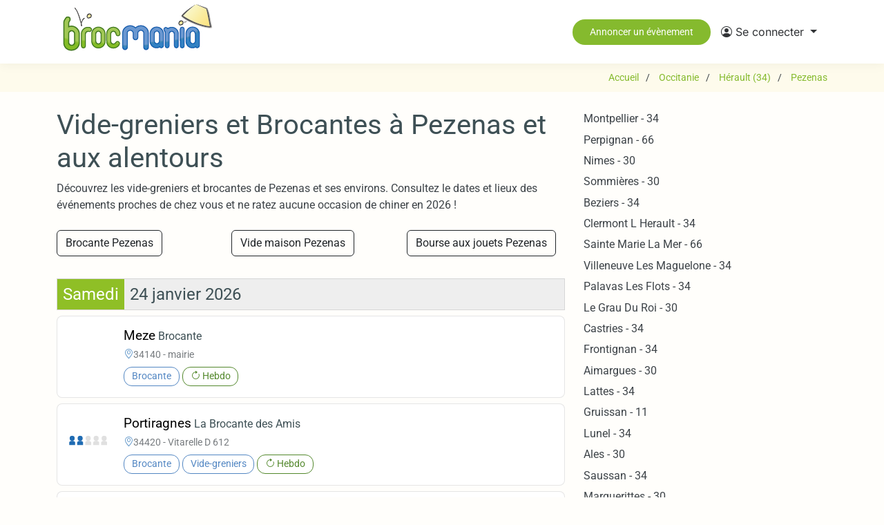

--- FILE ---
content_type: text/html; charset=UTF-8
request_url: https://www.brocmania.fr/vide-greniers/pezenas-34120
body_size: 18961
content:
<!DOCTYPE html>
<html lang="fr">
<head>
            <title>
            Pezenas (34120) : Vide-greniers &amp; Brocantes - Dates, lieux et bon plans 2026
        </title>
        <meta name="description" content="Découvrez les vide-greniers et brocantes à Pezenas et aux alentours en 2026 ! Consultez les dates, lieux et bons plans pour chiner près de chez vous et ne manquer aucun événement.">
        <meta name="author" content="Brocmania">
        
        
    <meta name="viewport" content="width=device-width, initial-scale=1, shrink-to-fit=no">
    <meta name="view-transition" content="same-origin" />
    <meta charset="UTF-8" />
    <meta http-equiv="X-UA-Compatible" content="IE=edge" />

    <meta property="og:url" content="https://www.brocmania.fr/vide-greniers/pezenas-34120" />
    <meta property="og:type" content="website" />
    <meta property="og:site_name" content="Brocmania"/>
    <meta property="og:locale" content="fr_FR" />

          <meta property="og:title" content="Pezenas (34120) : Vide-greniers &amp; Brocantes - Dates, lieux et bon plans 2026" />
      <meta property="og:description" content="Découvrez les vide-greniers et brocantes à Pezenas et aux alentours en 2026 ! Consultez les dates, lieux et bons plans pour chiner près de chez vous et ne manquer aucun événement." />
      
      <link rel="canonical" href="https://www.brocmania.fr/vide-greniers/pezenas-34120">        
    
    <link rel="apple-touch-icon" sizes="180x180" href="/images/icons/favicon/apple-touch-icon.png">
    <link rel="icon" type="image/png" sizes="32x32" href="/images/icons/favicon/favicon-32x32.png">
    <link rel="icon" type="image/png" sizes="16x16" href="/images/icons/favicon/favicon-16x16.png">
    <link rel="shortcut icon" href="/images/icons/favicon/favicon.ico">


  
                <script src="/build/runtime.a1d5fabb.js" defer></script><script src="/build/481.637df3b3.js" defer></script><script src="/build/304.455a86a0.js" defer></script><script src="/build/app.43b25f56.js" defer></script>           
    
    <script>
        document.addEventListener('DOMContentLoaded', function() {
            // Initialisation de tous les tooltips
            var tooltipTriggerList = [].slice.call(document.querySelectorAll('[data-bs-toggle="tooltip"]'));
            var tooltipList = tooltipTriggerList.map(function (tooltipTriggerEl) {
                return new bootstrap.Tooltip(tooltipTriggerEl);
            });

            // Initialisation de l'offcanvas
            var offcanvasElement = document.getElementById('filterOffcanvas');
            if (offcanvasElement) {
                new bootstrap.Offcanvas(offcanvasElement);
            }

			/*console.log(bootstrap);
			console.log(Popper);
			console.log(document.querySelector('[data-bs-toggle="dropdown"]'));*/
         
        });
    </script>
            <link rel="stylesheet" href="/build/304.a7a82140.css"><link rel="stylesheet" href="/build/app.23e85b13.css">
        
        
    <script type="application/ld+json">{"@context":"http://schema.org","@type":"WebSite","url":"https://www.brocmania.fr","inLanguage":"fr","name":"Agenda des vide-greniers, brocantes et braderies","image":"/images/logo brocmania.png","headline":"Agenda des vide-greniers et brocantes","keywords":"agenda, brocante, vide-grenier, calendrier, puces, march\u00e9, braderie, antiquaire","sameAs":[]}</script>
    <script type="application/ld+json">{"@context":"http://schema.org","@type":"Organization","name":"Brocmania","url":"https://www.brocmania.fr","logo":"/images/logo brocmania.png","sameAs":[]}</script>
    <script type="application/ld+json">{"@context":"http://schema.org","@type":"WebPage","name":"Pezenas (34120) : Vide-greniers &amp; Brocantes - Dates, lieux et bon plans 2026","description":"Découvrez les vide-greniers et brocantes à Pezenas et aux alentours en 2026 ! Consultez les dates, lieux et bons plans pour chiner près de chez vous et ne manquer aucun événement.","keywords":"vide-greniers, vide greniers, vide grenier, brocantes, brocante" }</script>
     
                  <script async src="https://pagead2.googlesyndication.com/pagead/js/adsbygoogle.js?client=ca-pub-2921042050193067" crossorigin="anonymous"></script>
      
      

            <script>(function(w,d,s,l,i){w[l]=w[l]||[];w[l].push({'gtm.start':
      new Date().getTime(),event:'gtm.js'});var f=d.getElementsByTagName(s)[0],
      j=d.createElement(s),dl=l!='dataLayer'?'&l='+l:'';j.async=true;j.src=
      'https://www.googletagmanager.com/gtm.js?id='+i+dl;f.parentNode.insertBefore(j,f);
      })(window,document,'script','dataLayer','GTM-TVN6F6H');</script>
      
              
</head>


<body class="starter-page-page" id="">
              <noscript><iframe src="https://www.googletagmanager.com/ns.html?id=GTM-TVN6F6H"
      height="0" width="0" style="display:none;visibility:hidden"></iframe></noscript>
        
  <header id="header" class="header d-flex align-items-center sticky-top">
    <div class="container-fluid container-xl position-relative d-flex align-items-center justify-content-between">

      <!-- Mobile Elements -->
      <div class="d-lg-none w-100">
        <div class="d-flex align-items-center justify-content-between">
          <!-- Mobile Menu -->
          <div>
            <button class="navbar-toggler" type="button" data-bs-toggle="collapse" data-bs-target="#mobileNavbar" aria-controls="mobileNavbar" aria-expanded="false" aria-label="Toggle navigation">
              <i class="bi bi-list"></i>
            </button>
          </div>

          <!-- Mobile Logo -->
          <div class="text-center">
            <a href="/" class="logo d-flex align-items-center justify-content-center">
              <img src="/images/brocmania logo mobile.jpg" alt="Brocmania">
            </a>
          </div>

          <!-- Mobile CTA Button -->
          <div>
            <a class="btn btn-sm btn-primary" href="/announce/events/create">
              <i class="bi bi-plus-circle"></i> Annoncer
            </a>
          </div>
        </div>

        <!-- Mobile Navigation -->
        <nav id="navmenu-mobile" class="navmenu navbar navbar-expand-lg p-0">
          <div class="collapse navbar-collapse" id="mobileNavbar">
            <ul class="navbar-nav">
                              <li class="nav-item">
                  <a class="nav-link" href="/connexion">
                    <i class="bi bi-box-arrow-in-right"></i>
                    <span>Connexion</span>
                  </a>
                </li>
                <li class="nav-item">
                  <a class="nav-link" href="/inscription">
                    <i class="bi bi-person-plus"></i>
                    <span>Créer un compte</span>
                  </a>
                </li>
                          </ul>
          </div>
        </nav>
      </div>

      <!-- Desktop Elements -->
      <div class="d-none d-lg-flex align-items-center justify-content-between w-100">
        <!-- Desktop Logo -->
        <a href="/" class="d-flex align-items-center">
          <img src="/images/logo brocmania.png" alt="Brocmania">
        </a>

        <div class="d-none d-lg-flex align-items-center justify-content-end w-100">
          <!-- Desktop CTA Button -->
          <a class="btn-getstarted d-none d-sm-inline-block" href="/announce/events/create">Annoncer un évènement</a>

          <!-- Desktop Navigation -->
          <nav id="navmenu-desktop" class="navmenu navbar navbar-expand-lg">
            <div class="collapse navbar-collapse show" id="desktopNavbar">
              <ul class="navbar-nav ms-auto">
                <li class="nav-item dropdown">
                  <a class="nav-link dropdown-toggle" href="#" id="userDropdownDesktop" role="button" data-bs-toggle="dropdown" aria-expanded="false">
                    <i class="bi bi-person-circle"></i>
                                          <span>Se connecter</span>
                                      </a>
                  <ul class="dropdown-menu dropdown-menu-end" aria-labelledby="userDropdownDesktop">
                                          <li><a class="dropdown-item" href="/connexion">Connexion</a></li>
                      <li><a class="dropdown-item" href="/inscription">Créer un compte</a></li>
                                      </ul>
                </li>
              </ul>
            </div>
          </nav>
        </div>
      </div>

    </div>
  </header>

  <main class="main">
  
    <!-- Page Title -->
    <div class="page-title" data-aos="fade">
      <div class="container d-lg-flex justify-content-between align-items-center">
        <div class="mb-2 mb-lg-0"></div>
       
                <script type="application/ld+json">
        {
          "@context": "https://schema.org",
          "@type": "BreadcrumbList",
          "itemListElement": [
                        {
              "@type": "ListItem",
              "position": 1,
              "item": {
                "@id": "https://www.brocmania.fr/",
                "name": "Accueil",
                "url": "https://www.brocmania.fr/"
              }
            },                        {
              "@type": "ListItem",
              "position": 2,
              "item": {
                "@id": "https://www.brocmania.fr/vide-greniers/occitanie",
                "name": "Occitanie",
                "url": "https://www.brocmania.fr/vide-greniers/occitanie"
              }
            },                        {
              "@type": "ListItem",
              "position": 3,
              "item": {
                "@id": "https://www.brocmania.fr/vide-greniers/herault-34",
                "name": "Hérault (34)",
                "url": "https://www.brocmania.fr/vide-greniers/herault-34"
              }
            },                        {
              "@type": "ListItem",
              "position": 4,
              "item": {
                "@id": "https://www.brocmania.fr/vide-greniers/pezenas-34120",
                "name": "Pezenas",
                "url": "https://www.brocmania.fr/vide-greniers/pezenas-34120"
              }
            }                      ]
        }
        </script>
        <nav class="breadcrumbs">
      		<ol>
      			        	<li >
                              <a href="/" title="Accueil"><span>Accueil</span></a>
	        			        		
	        	</li>
	        	        	<li >
                              <a href="/vide-greniers/occitanie" title="Occitanie - Vide-greniers et Brocantes"><span>Occitanie</span></a>
	        			        		
	        	</li>
	        	        	<li >
                              <a href="/vide-greniers/herault-34" title="Hérault (34) - Vide-greniers et Brocantes"><span>Hérault (34)</span></a>
	        			        		
	        	</li>
	        	        	<li >
                              <a href="/vide-greniers/pezenas-34120" title="Pezenas (34120) - Vide-greniers et Brocantes"><span>Pezenas</span></a>
	        			        		
	        	</li>
	        	        </ol>
        </nav>
              </div>
    </div><!-- End Page Title -->

    <!-- Starter Section Section -->
    

 <div class="container pt-4 pb-3 ">
      <div class="row">
        <div class="col-12 col-md-8 pb-5 event-list">
        	 <div class="">
        	 	<h1>Vide-greniers et Brocantes à Pezenas et aux alentours</h1>
        	 </div>
        	 <div class="page-short-description">
        	 	Découvrez les vide-greniers et brocantes de Pezenas et ses environs. Consultez le dates et lieux des événements proches de chez vous et ne ratez aucune occasion de chiner en 2026 !
        	 </div>
		      <div class="broc-filter mb-4 mt-4">
		      	 <div class="row align-items-center">
		      	  
		      	  		      	  	
		      	  				      	  		
					  							  	
					    		      	  		
					  							  		<div class="col">
					  			<a title="Brocantes Pezenas" class="btn btn-outline-dark" href="https://www.brocmania.fr/brocante/pezenas-34120">Brocante Pezenas</a>
					  		</div>
					  							  	
					    		      	  		
					  							  		<div class="col">
					  			<a title="Vide maison Pezenas" class="btn btn-outline-dark" href="https://www.brocmania.fr/vide-maison/pezenas-34120">Vide maison Pezenas</a>
					  		</div>
					  							  	
					    		      	  		
					  							  		<div class="col">
					  			<a title="Bourses aux jouets Pezenas" class="btn btn-outline-dark" href="https://www.brocmania.fr/bourse-aux-jouets/pezenas-34120">Bourse aux jouets Pezenas</a>
					  		</div>
					  							  	
					    		      	  		
					  							  	
					    		      	  		
					  							  	
					    		      	  		
					  							  	
					    		      	  	
		      	  		      
			      			      </div>
		      </div>
		      
	          <!-- <div class="events-header d-flex justify-content-between align-items-center mb-4">
	            <div class="d-flex align-items-center gap-3">
	                <button class="btn btn-outline-primary filter-toggle" 
	                        type="button" 
	                        data-bs-toggle="offcanvas" 
	                        data-bs-target="#filterOffcanvas" 
	                        aria-controls="filterOffcanvas">
	                    <i class="bi bi-funnel"></i>
	                    <span>Filtres</span>
	                    	                        <span class="filter-badge">1</span>
	                    	                </button>
	                
	                	                    <div class="active-filters">
	                        <span class="badge bg-primary">
	                            Vide-greniers et Brocantes
	                            <a href="/vide-greniers/pezenas-34120" 
	                               class="text-white text-decoration-none ms-2">
	                                <i class="bi bi-x"></i>
	                            </a>
	                        </span>
	                    </div>
	                	            </div> 
	        </div> -->
	
	              	<div class="eventlist">
		          	  
		          	  		          	  		          	  			          			              						  						  						  								  		
						  								  		<div class="eventlist-section-date">
						  								  								  		<div class="eventlist-date mb-2"><h2 class="d-flex p-0 m-0"><span class="eventlist-date-day p-2">Samedi</span> <span class="eventlist-date-dmy p-2"> 24 janvier 2026</span></h2></div>		  		
						  						  
						  
							<div class="eventlist-event">
																								<script type="application/ld+json">{"@context":"http:\/\/schema.org","@type":"Event","name":"Brocante","eventAttendanceMode":"https:\/\/schema.org\/OfflineEventAttendanceMode","@id":"https:\/\/www.brocmania.fr\/34\/meze\/brocante\/2026-01-24","url":"https:\/\/www.brocmania.fr\/34\/meze\/brocante","startDate":"2026-01-24T06:00:00Z","endDate":"2026-01-24T17:00:00Z","eventStatus":"https:\/\/schema.org\/EventScheduled","location":{"@type":"Place","address":{"@type":"PostalAddress","streetAddress":"mairie","addressLocality":"Meze","postalCode":"34140","addressCountry":"FR","addressRegion":"Occitanie"},"geo":{"@type":"GeoCoordinates","latitude":43.426497067891546,"longitude":3.607692222525827}},"organizer":{"@type":"Organization","name":null},"performer":{"@type":"Organization","name":null},"description":" - M\u00e8ze - Languedoc-Roussillon - 34\n\n7h\/13h30\n\nLes inscriptions se font uniquement par t\u00e9l\u00e9phone les lundis et mercredis de 8h \u00e0 10h par t\u00e9l\u00e9phone"}</script>
															
								<a href="https://www.brocmania.fr/34/meze/brocante">
									<div class="event-grid">
																				<div class="exhibitors-col">
											
																					</div>

																				<div class="content-col">
											
											<h3>
												<div class="city">Meze</div>
												<!-- <span class="dept_code">(34)</span> -->
												<div class="name">Brocante</div>
											</h3>
											<div class="event-location mb-2">
												<i class="bi bi-geo-alt"></i>
												
												<span>34140 - mairie
																																				
												</span>
											</div>
																																				<div class="badge bg-outline-silver-lake-blue">Brocante</div>
																							
																																		<div class="badge bg-outline-avocado">
													<i class="bi bi-arrow-clockwise"></i> Hebdo
												</div>
											
																					</div>

										
									</div>
								</a> 
							</div>
				            
			              								              						  						  						  
						  
							<div class="eventlist-event">
																								<script type="application/ld+json">{"@context":"http:\/\/schema.org","@type":"Event","name":"La Brocante des Amis","eventAttendanceMode":"https:\/\/schema.org\/OfflineEventAttendanceMode","@id":"https:\/\/www.brocmania.fr\/34\/portiragnes\/la-brocante-des-amis\/2026-01-24","url":"https:\/\/www.brocmania.fr\/34\/portiragnes\/la-brocante-des-amis","startDate":"2026-01-24T06:00:00Z","endDate":"2026-01-24T17:00:00Z","eventStatus":"https:\/\/schema.org\/EventScheduled","location":{"@type":"Place","address":{"@type":"PostalAddress","streetAddress":"Vitarelle D 612","addressLocality":"Portiragnes","postalCode":"34420","addressCountry":"FR","addressRegion":"Occitanie"},"geo":{"@type":"GeoCoordinates","latitude":43.31377385395737,"longitude":3.347283522097314}},"organizer":{"@type":"Organization","name":"domdom001","url":"http:\/\/www.labrocantedesamis.fr"},"performer":{"@type":"Organization","name":"domdom001"},"description":" - Portiragnes - Languedoc-Roussillon - 34\n\nTous les samedis, dimanches et jours F\u00e9ri\u00e9s.\n\nEmplacement: 6 M\u00e8tres sur 4 pour voiture ou camion 10\u20ac\n7 M\u00e8tres sur 4 pour voiture avec remorque ou c..."}</script>
															
								<a href="https://www.brocmania.fr/34/portiragnes/la-brocante-des-amis">
									<div class="event-grid">
																				<div class="exhibitors-col">
											
																							
												
																																																																								
												<div class="exhibitors-gauge" 
													 data-bs-toggle="tooltip" 
													 data-bs-placement="top" 
													 title="110 exposants">
													<svg width="105" height="35" viewBox="0 0 105 35" xmlns="http://www.w3.org/2000/svg">
														<!-- Personne 1 (1-60 exposants) -->
														<path d="M2,15 a8,6 0 0,1 14,0 v7 h-14 z" class="person person-1 filled"/>
														<circle cx="9" cy="6" r="6" class="person person-1 filled"/>

														<!-- Personne 2 (61-120 exposants) -->
														<path d="M21,15 a8,6 0 0,1 14,0 v7 h-14 z" class="person person-2 filled"/>
														<circle cx="28" cy="6" r="6" class="person person-2 filled"/>

														<!-- Personne 3 (121-180 exposants) -->
														<path d="M40,15 a8,6 0 0,1 14,0 v7 h-14 z" class="person person-3 "/>
														<circle cx="47" cy="6" r="6" class="person person-3 "/>

														<!-- Personne 4 (181-240 exposants) -->
														<path d="M59,15 a8,6 0 0,1 14,0 v7 h-14 z" class="person person-4 "/>
														<circle cx="66" cy="6" r="6" class="person person-4 "/>

														<!-- Personne 5 (241-300 exposants) -->
														<path d="M78,15 a8,6 0 0,1 14,0 v7 h-14 z" class="person person-5 "/>
														<circle cx="85" cy="6" r="6" class="person person-5 "/>
													</svg>
												</div>
												
																					</div>

																				<div class="content-col">
											
											<h3>
												<div class="city">Portiragnes</div>
												<!-- <span class="dept_code">(34)</span> -->
												<div class="name">La Brocante des Amis</div>
											</h3>
											<div class="event-location mb-2">
												<i class="bi bi-geo-alt"></i>
												
												<span>34420 - Vitarelle D 612
																																				
												</span>
											</div>
																																				<div class="badge bg-outline-silver-lake-blue">Brocante</div>
																																																<div class="badge bg-outline-silver-lake-blue">Vide-greniers</div>
																							
																																		<div class="badge bg-outline-avocado">
													<i class="bi bi-arrow-clockwise"></i> Hebdo
												</div>
											
																					</div>

										
									</div>
								</a> 
							</div>
				            
			              								              						  						  						  
						  
							<div class="eventlist-event">
																								<script type="application/ld+json">{"@context":"http:\/\/schema.org","@type":"Event","name":"Puces , Brocantes, Vide grenier","eventAttendanceMode":"https:\/\/schema.org\/OfflineEventAttendanceMode","@id":"https:\/\/www.brocmania.fr\/34\/marseillan\/puces-brocantes-vide-grenier\/2026-01-24","url":"https:\/\/www.brocmania.fr\/34\/marseillan\/puces-brocantes-vide-grenier","startDate":"2026-01-24T06:00:00Z","endDate":"2026-01-24T17:00:00Z","eventStatus":"https:\/\/schema.org\/EventScheduled","location":{"@type":"Place","address":{"@type":"PostalAddress","streetAddress":"2bis Chemin De La Colline Du Prieur","addressLocality":"Marseillan","postalCode":"34340","addressCountry":"FR","addressRegion":"Occitanie"},"geo":{"@type":"GeoCoordinates","latitude":43.32211090376049,"longitude":3.545766155892807}},"organizer":{"@type":"Organization","name":"Vidal Brocante"},"performer":{"@type":"Organization","name":"Vidal Brocante"},"description":" - Marseillan - Languedoc-Roussillon - 34\n\nDe 6h du matin \u00e0 14h\n\nOuverture du parc \u00e0 partir de 5h du matin jusqu\u2019\u00e0 6h45 pour les exposants ,inscription par SMS sur t\u00e9l\u00e9phone portable.\n\nParc ..."}</script>
															
								<a href="https://www.brocmania.fr/34/marseillan/puces-brocantes-vide-grenier">
									<div class="event-grid">
																				<div class="exhibitors-col">
											
																					</div>

																				<div class="content-col">
											
											<h3>
												<div class="city">Marseillan</div>
												<!-- <span class="dept_code">(34)</span> -->
												<div class="name">Puces , Brocantes, Vide grenier</div>
											</h3>
											<div class="event-location mb-2">
												<i class="bi bi-geo-alt"></i>
												
												<span>34340 - 2bis Chemin De La Colline Du Prieur
																																				
												</span>
											</div>
																																				<div class="badge bg-outline-silver-lake-blue">Vide-greniers</div>
																																																<div class="badge bg-outline-silver-lake-blue">Brocante</div>
																							
																																		<div class="badge bg-outline-avocado">
													<i class="bi bi-arrow-clockwise"></i> Hebdo
												</div>
											
																					</div>

										
									</div>
								</a> 
							</div>
				            
			              								              						  						  						  
						  
							<div class="eventlist-event">
																								<script type="application/ld+json">{"@context":"http:\/\/schema.org","@type":"Event","name":"Brocante Pro","eventAttendanceMode":"https:\/\/schema.org\/OfflineEventAttendanceMode","@id":"https:\/\/www.brocmania.fr\/34\/beziers\/brocante-pro-1\/2026-01-24","url":"https:\/\/www.brocmania.fr\/34\/beziers\/brocante-pro-1","startDate":"2026-01-24T06:00:00Z","endDate":"2026-01-24T17:00:00Z","eventStatus":"https:\/\/schema.org\/EventScheduled","location":{"@type":"Place","address":{"@type":"PostalAddress","streetAddress":"All\u00e9es Paul Riquet","addressLocality":"Beziers","postalCode":"34500","addressCountry":"FR","addressRegion":"Occitanie"},"geo":{"@type":"GeoCoordinates","latitude":43.342803950000004,"longitude":3.216792848242054}},"organizer":{"@type":"Organization","name":"marchal myriam__1"},"performer":{"@type":"Organization","name":"marchal myriam__1"},"description":" - B\u00e9ziers - Languedoc-Roussillon - 34\n\n8h \u00e0 17h\n\n8h \u00e0 17h"}</script>
															
								<a href="https://www.brocmania.fr/34/beziers/brocante-pro-1">
									<div class="event-grid">
																				<div class="exhibitors-col">
											
																					</div>

																				<div class="content-col">
											
											<h3>
												<div class="city">Beziers</div>
												<!-- <span class="dept_code">(34)</span> -->
												<div class="name">Brocante Pro</div>
											</h3>
											<div class="event-location mb-2">
												<i class="bi bi-geo-alt"></i>
												
												<span>34500 - Allées Paul Riquet
																																				
												</span>
											</div>
																																				<div class="badge bg-outline-silver-lake-blue">Brocante</div>
																							
																																		<div class="badge bg-outline-avocado">
													<i class="bi bi-arrow-clockwise"></i> Hebdo
												</div>
											
																					</div>

										
									</div>
								</a> 
							</div>
				            
			              								              						  						  						  
						  
							<div class="eventlist-event">
																								<script type="application/ld+json">{"@context":"http:\/\/schema.org","@type":"Event","name":"VIDE BAZR - Les puces du Dancing","eventAttendanceMode":"https:\/\/schema.org\/OfflineEventAttendanceMode","@id":"https:\/\/www.brocmania.fr\/34\/sete\/vide-bazr-les-puces-du-dancing\/2026-01-24","url":"https:\/\/www.brocmania.fr\/34\/sete\/vide-bazr-les-puces-du-dancing","startDate":"2026-01-24T06:00:00Z","endDate":"2026-01-24T17:00:00Z","eventStatus":"https:\/\/schema.org\/EventScheduled","location":{"@type":"Place","address":{"@type":"PostalAddress","streetAddress":"Rue Louis Izoird","addressLocality":"Sete","postalCode":"34200","addressCountry":"FR","addressRegion":"Occitanie"},"geo":{"@type":"GeoCoordinates","latitude":43.41558778717035,"longitude":3.716678429704501}},"organizer":{"@type":"Organization","name":"BAZR","url":"https:\/\/www.facebook.com\/events\/9713378578693807\/9713378625360469?acontext=%7B%22event_action_history%22%3A[%7B%22surface%22%3A%22user_timeline%22%7D%2C%7B%22mechanism%22%3A%22attachment%22%2C%22surface%22%3A%22newsfeed%22%7D]%2C%22ref_notif_type%22%3Anull%7D&locale=fr_FR"},"performer":{"@type":"Organization","name":"BAZR"},"description":" - S\u00e8te - Languedoc-Roussillon - 34\n\nDe 10h \u00e0 15h\n\nInstallation des exposants \u00e0 partir de 9h\nOuverture au public \u00e0 10h\nExposants : apportez votre mobilier (tables, portants, etc.)\nTarif du stan..."}</script>
															
								<a href="https://www.brocmania.fr/34/sete/vide-bazr-les-puces-du-dancing">
									<div class="event-grid">
																				<div class="exhibitors-col">
											
																					</div>

																				<div class="content-col">
											
											<h3>
												<div class="city">Sete</div>
												<!-- <span class="dept_code">(34)</span> -->
												<div class="name">VIDE BAZR - Les puces du Dancing</div>
											</h3>
											<div class="event-location mb-2">
												<i class="bi bi-geo-alt"></i>
												
												<span>34200 - Rue Louis Izoird
																																				
												</span>
											</div>
											
																																		<div class="badge bg-outline-avocado">
													<i class="bi bi-arrow-clockwise"></i> Hebdo
												</div>
											
																					</div>

										
									</div>
								</a> 
							</div>
				            
			              								              						  						  						  
						  
							<div class="eventlist-event">
																								<script type="application/ld+json">{"@context":"http:\/\/schema.org","@type":"Event","name":"Vide grenier Notre-Dame","eventAttendanceMode":"https:\/\/schema.org\/OfflineEventAttendanceMode","@id":"https:\/\/www.brocmania.fr\/34\/nissan-lez-enserune\/vide-grenier-notre-dame\/2026-01-24","url":"https:\/\/www.brocmania.fr\/34\/nissan-lez-enserune\/vide-grenier-notre-dame","startDate":"2026-01-24T06:00:00Z","endDate":"2026-01-24T17:00:00Z","eventStatus":"https:\/\/schema.org\/EventScheduled","location":{"@type":"Place","address":{"@type":"PostalAddress","streetAddress":"D 162","addressLocality":"Nissan-lez-Enserune","postalCode":"34440","addressCountry":"FR","addressRegion":"Occitanie"},"geo":{"@type":"GeoCoordinates","latitude":43.299741836249694,"longitude":3.133649714261338}},"organizer":{"@type":"Organization","name":"Contreras"},"performer":{"@type":"Organization","name":"Contreras"},"description":"Salut \u00e0 toutes et \u00e0 tous, exposants et visiteurs !\nEnvie de chiner en pleine nature ?\nRetrouvez le vide-grenier de notre-dame \u00e0 nissan-lez-enserune, ouvert depuis janvier 2025, dans un cadre uni..."}</script>
															
								<a href="https://www.brocmania.fr/34/nissan-lez-enserune/vide-grenier-notre-dame">
									<div class="event-grid">
																				<div class="exhibitors-col">
											
																							
												
																																																																								
												<div class="exhibitors-gauge" 
													 data-bs-toggle="tooltip" 
													 data-bs-placement="top" 
													 title="100 exposants">
													<svg width="105" height="35" viewBox="0 0 105 35" xmlns="http://www.w3.org/2000/svg">
														<!-- Personne 1 (1-60 exposants) -->
														<path d="M2,15 a8,6 0 0,1 14,0 v7 h-14 z" class="person person-1 filled"/>
														<circle cx="9" cy="6" r="6" class="person person-1 filled"/>

														<!-- Personne 2 (61-120 exposants) -->
														<path d="M21,15 a8,6 0 0,1 14,0 v7 h-14 z" class="person person-2 filled"/>
														<circle cx="28" cy="6" r="6" class="person person-2 filled"/>

														<!-- Personne 3 (121-180 exposants) -->
														<path d="M40,15 a8,6 0 0,1 14,0 v7 h-14 z" class="person person-3 "/>
														<circle cx="47" cy="6" r="6" class="person person-3 "/>

														<!-- Personne 4 (181-240 exposants) -->
														<path d="M59,15 a8,6 0 0,1 14,0 v7 h-14 z" class="person person-4 "/>
														<circle cx="66" cy="6" r="6" class="person person-4 "/>

														<!-- Personne 5 (241-300 exposants) -->
														<path d="M78,15 a8,6 0 0,1 14,0 v7 h-14 z" class="person person-5 "/>
														<circle cx="85" cy="6" r="6" class="person person-5 "/>
													</svg>
												</div>
												
																					</div>

																				<div class="content-col">
											
											<h3>
												<div class="city">Nissan-lez-Enserune</div>
												<!-- <span class="dept_code">(34)</span> -->
												<div class="name">Vide grenier Notre-Dame</div>
											</h3>
											<div class="event-location mb-2">
												<i class="bi bi-geo-alt"></i>
												
												<span>34440 - D 162
																									- 
																																					Nissan lez Enserune
																								
												</span>
											</div>
																																				<div class="badge bg-outline-silver-lake-blue">Vide-greniers</div>
																							
																																		<div class="badge bg-outline-avocado">
													<i class="bi bi-arrow-clockwise"></i> Hebdo
												</div>
											
																					</div>

										
									</div>
								</a> 
							</div>
				            
			              								              						  						  						  
						  
							<div class="eventlist-event">
																								<script type="application/ld+json">{"@context":"http:\/\/schema.org","@type":"Event","name":"March\u00e9 aux puces brocante","eventAttendanceMode":"https:\/\/schema.org\/OfflineEventAttendanceMode","@id":"https:\/\/www.brocmania.fr\/34\/saussan\/marche-aux-puces-brocante\/2026-01-24","url":"https:\/\/www.brocmania.fr\/34\/saussan\/marche-aux-puces-brocante","startDate":"2026-01-24T06:00:00Z","endDate":"2026-01-24T17:00:00Z","eventStatus":"https:\/\/schema.org\/EventScheduled","location":{"@type":"Place","address":{"@type":"PostalAddress","streetAddress":"D613 Route de B\u00e9ziers","addressLocality":"Saussan","postalCode":"34570","addressCountry":"FR","addressRegion":"Occitanie"},"geo":{"@type":"GeoCoordinates","latitude":43.5662721782999,"longitude":3.80416720356618}},"organizer":{"@type":"Organization","name":"Val\u00e9rie Chazal"},"performer":{"@type":"Organization","name":"Val\u00e9rie Chazal"},"description":" - Saussan - Languedoc-Roussillon - 34\n\n6h a 13h\n\nHoraire de 5h a 13h\nA l'entr\u00e9e tarif 12\u20ac la voiture\n15\u20ac camion"}</script>
															
								<a href="https://www.brocmania.fr/34/saussan/marche-aux-puces-brocante">
									<div class="event-grid">
																				<div class="exhibitors-col">
											
																							
												
																																																																								
												<div class="exhibitors-gauge" 
													 data-bs-toggle="tooltip" 
													 data-bs-placement="top" 
													 title="50 exposants">
													<svg width="105" height="35" viewBox="0 0 105 35" xmlns="http://www.w3.org/2000/svg">
														<!-- Personne 1 (1-60 exposants) -->
														<path d="M2,15 a8,6 0 0,1 14,0 v7 h-14 z" class="person person-1 filled"/>
														<circle cx="9" cy="6" r="6" class="person person-1 filled"/>

														<!-- Personne 2 (61-120 exposants) -->
														<path d="M21,15 a8,6 0 0,1 14,0 v7 h-14 z" class="person person-2 "/>
														<circle cx="28" cy="6" r="6" class="person person-2 "/>

														<!-- Personne 3 (121-180 exposants) -->
														<path d="M40,15 a8,6 0 0,1 14,0 v7 h-14 z" class="person person-3 "/>
														<circle cx="47" cy="6" r="6" class="person person-3 "/>

														<!-- Personne 4 (181-240 exposants) -->
														<path d="M59,15 a8,6 0 0,1 14,0 v7 h-14 z" class="person person-4 "/>
														<circle cx="66" cy="6" r="6" class="person person-4 "/>

														<!-- Personne 5 (241-300 exposants) -->
														<path d="M78,15 a8,6 0 0,1 14,0 v7 h-14 z" class="person person-5 "/>
														<circle cx="85" cy="6" r="6" class="person person-5 "/>
													</svg>
												</div>
												
																					</div>

																				<div class="content-col">
											
											<h3>
												<div class="city">Saussan</div>
												<!-- <span class="dept_code">(34)</span> -->
												<div class="name">Marché aux puces brocante</div>
											</h3>
											<div class="event-location mb-2">
												<i class="bi bi-geo-alt"></i>
												
												<span>34570 - D613 Route de Béziers
																									- 
																																					Parking &#039;le relais du pont de barre&#039; Sortie St Jean de Vedas direction Fabrègues 34570 SAUSSAN
																								
												</span>
											</div>
																																				<div class="badge bg-outline-silver-lake-blue">Vide-greniers</div>
																																																<div class="badge bg-outline-silver-lake-blue">Brocante</div>
																																														
																																		<div class="badge bg-outline-avocado">
													<i class="bi bi-arrow-clockwise"></i> Hebdo
												</div>
											
																					</div>

										
									</div>
								</a> 
							</div>
				            
			              								              						  						  						  
						  
							<div class="eventlist-event">
																								<script type="application/ld+json">{"@context":"http:\/\/schema.org","@type":"Event","name":"Vide grenier sans reservation ouverture 7 heures","eventAttendanceMode":"https:\/\/schema.org\/OfflineEventAttendanceMode","@id":"https:\/\/www.brocmania.fr\/11\/coursan\/vide-grenier-sans-reservation-ouverture-7-heures-1-2-3-4-5-6-7\/2026-01-24","url":"https:\/\/www.brocmania.fr\/11\/coursan\/vide-grenier-sans-reservation-ouverture-7-heures-1-2-3-4-5-6-7","startDate":"2026-01-24T06:00:00Z","endDate":"2026-01-24T17:00:00Z","eventStatus":"https:\/\/schema.org\/EventScheduled","location":{"@type":"Place","address":{"@type":"PostalAddress","streetAddress":"11 Route De Cuxac","addressLocality":"Coursan","postalCode":"11110","addressCountry":"FR","addressRegion":"Occitanie"},"geo":{"@type":"GeoCoordinates","latitude":43.23685130074759,"longitude":3.052505171161243}},"organizer":{"@type":"Organization","name":"latour49"},"performer":{"@type":"Organization","name":"latour49"},"description":" - Coursan - Languedoc-Roussillon - 11"}</script>
															
								<a href="https://www.brocmania.fr/11/coursan/vide-grenier-sans-reservation-ouverture-7-heures-1-2-3-4-5-6-7">
									<div class="event-grid">
																				<div class="exhibitors-col">
											
																					</div>

																				<div class="content-col">
											
											<h3>
												<div class="city">Coursan</div>
												<!-- <span class="dept_code">(11)</span> -->
												<div class="name">Vide grenier sans reservation ouverture 7 heures</div>
											</h3>
											<div class="event-location mb-2">
												<i class="bi bi-geo-alt"></i>
												
												<span>11110 - 11 Route De Cuxac
																																				
												</span>
											</div>
																																				<div class="badge bg-outline-silver-lake-blue">Vide-greniers</div>
																																																<div class="badge bg-outline-silver-lake-blue">Marché aux puces</div>
																							
																																		<div class="badge bg-outline-avocado">
													<i class="bi bi-arrow-clockwise"></i> Hebdo
												</div>
											
																					</div>

										
									</div>
								</a> 
							</div>
				            
			              								              						  						  						  
						  
							<div class="eventlist-event">
																								<script type="application/ld+json">{"@context":"http:\/\/schema.org","@type":"Event","name":"Forum des Collectionneurs Arceaux","eventAttendanceMode":"https:\/\/schema.org\/OfflineEventAttendanceMode","@id":"https:\/\/www.brocmania.fr\/34\/montpellier\/forum-des-collectionneurs-arceaux\/2026-01-24","url":"https:\/\/www.brocmania.fr\/34\/montpellier\/forum-des-collectionneurs-arceaux","startDate":"2026-01-24T06:00:00Z","endDate":"2026-01-24T17:00:00Z","eventStatus":"https:\/\/schema.org\/EventScheduled","location":{"@type":"Place","address":{"@type":"PostalAddress","streetAddress":"10 Boulevard Des Arceaux","addressLocality":"Montpellier","postalCode":"34090","addressCountry":"FR","addressRegion":"Occitanie"},"geo":{"@type":"GeoCoordinates","latitude":43.61188241006457,"longitude":3.865811901759287}},"organizer":{"@type":"Organization","name":"Stef2810"},"performer":{"@type":"Organization","name":"Stef2810"},"description":" - Montpellier - Languedoc-Roussillon - 34\n\nDe 08h \u00e0 13h\n\nForum de collectionneurs depuis 37 ans. Multi collection (billets ancien, monnaie, carte postale, carte Pokemon, pins, BD, livre, jouet an..."}</script>
															
								<a href="https://www.brocmania.fr/34/montpellier/forum-des-collectionneurs-arceaux">
									<div class="event-grid">
																				<div class="exhibitors-col">
											
																							
												
																																																																								
												<div class="exhibitors-gauge" 
													 data-bs-toggle="tooltip" 
													 data-bs-placement="top" 
													 title="25 exposants">
													<svg width="105" height="35" viewBox="0 0 105 35" xmlns="http://www.w3.org/2000/svg">
														<!-- Personne 1 (1-60 exposants) -->
														<path d="M2,15 a8,6 0 0,1 14,0 v7 h-14 z" class="person person-1 filled"/>
														<circle cx="9" cy="6" r="6" class="person person-1 filled"/>

														<!-- Personne 2 (61-120 exposants) -->
														<path d="M21,15 a8,6 0 0,1 14,0 v7 h-14 z" class="person person-2 "/>
														<circle cx="28" cy="6" r="6" class="person person-2 "/>

														<!-- Personne 3 (121-180 exposants) -->
														<path d="M40,15 a8,6 0 0,1 14,0 v7 h-14 z" class="person person-3 "/>
														<circle cx="47" cy="6" r="6" class="person person-3 "/>

														<!-- Personne 4 (181-240 exposants) -->
														<path d="M59,15 a8,6 0 0,1 14,0 v7 h-14 z" class="person person-4 "/>
														<circle cx="66" cy="6" r="6" class="person person-4 "/>

														<!-- Personne 5 (241-300 exposants) -->
														<path d="M78,15 a8,6 0 0,1 14,0 v7 h-14 z" class="person person-5 "/>
														<circle cx="85" cy="6" r="6" class="person person-5 "/>
													</svg>
												</div>
												
																					</div>

																				<div class="content-col">
											
											<h3>
												<div class="city">Montpellier</div>
												<!-- <span class="dept_code">(34)</span> -->
												<div class="name">Forum des Collectionneurs Arceaux</div>
											</h3>
											<div class="event-location mb-2">
												<i class="bi bi-geo-alt"></i>
												
												<span>34090 - 10 Boulevard Des Arceaux
																																				
												</span>
											</div>
											
																																		<div class="badge bg-outline-avocado">
													<i class="bi bi-arrow-clockwise"></i> Hebdo
												</div>
											
																					</div>

										
									</div>
								</a> 
							</div>
				            
			              								              						  						  						  
						  
							<div class="eventlist-event">
																								<script type="application/ld+json">{"@context":"http:\/\/schema.org","@type":"Event","name":"Bourse aux livres","eventAttendanceMode":"https:\/\/schema.org\/OfflineEventAttendanceMode","@id":"https:\/\/www.brocmania.fr\/11\/ouveillan\/bourse-aux-livres\/2026-01-24","url":"https:\/\/www.brocmania.fr\/11\/ouveillan\/bourse-aux-livres","startDate":"2026-01-24T06:00:00Z","endDate":"2026-01-24T17:00:00Z","eventStatus":"https:\/\/schema.org\/EventScheduled","location":{"@type":"Place","address":{"@type":"PostalAddress","streetAddress":null,"addressLocality":"Ouveillan","postalCode":"11590","addressCountry":"FR","addressRegion":"Occitanie"},"geo":{"@type":"GeoCoordinates","latitude":43.292732,"longitude":2.968821}},"organizer":{"@type":"Organization","name":"Les \u00e9coliers d\u2019Ouveillan"},"performer":{"@type":"Organization","name":"Les \u00e9coliers d\u2019Ouveillan"},"description":"Bourse aux livres organis\u00e9e par l'association des \u00e9coliers d\u2019ouveillan.\nHoraires : samedi de 9h \u00e0 18h et dimanche de 9h \u00e0 12h"}</script>
															
								<a href="https://www.brocmania.fr/11/ouveillan/bourse-aux-livres">
									<div class="event-grid">
																				<div class="exhibitors-col">
											
																					</div>

																				<div class="content-col">
											
											<h3>
												<div class="city">Ouveillan</div>
												<!-- <span class="dept_code">(11)</span> -->
												<div class="name">Bourse aux livres</div>
											</h3>
											<div class="event-location mb-2">
												<i class="bi bi-geo-alt"></i>
												
												<span>11590 - 
																																					Salle des fêtes
																								
												</span>
											</div>
																																				<div class="badge bg-outline-silver-lake-blue">Bourse aux livres, CD, DVD, jeux</div>
																							
																						
																					</div>

										
									</div>
								</a> 
							</div>
				            
			              								              						  						  						  
						  
							<div class="eventlist-event">
																								<script type="application/ld+json">{"@context":"http:\/\/schema.org","@type":"Event","name":"March\u00e9 aux livres","eventAttendanceMode":"https:\/\/schema.org\/OfflineEventAttendanceMode","@id":"https:\/\/www.brocmania.fr\/34\/montpellier\/marche-aux-livres-esplanade\/2026-01-24","url":"https:\/\/www.brocmania.fr\/34\/montpellier\/marche-aux-livres-esplanade","startDate":"2026-01-24T06:00:00Z","endDate":"2026-01-24T17:00:00Z","eventStatus":"https:\/\/schema.org\/EventScheduled","location":{"@type":"Place","address":{"@type":"PostalAddress","streetAddress":"Esplanade All\u00e9e Jean de Lattre de Tassigny","addressLocality":"Montpellier","postalCode":"34000","addressCountry":"FR","addressRegion":"Occitanie"},"geo":{"@type":"GeoCoordinates","latitude":43.6095882,"longitude":3.8811981}},"organizer":{"@type":"Organization","name":"La m\u00e9moire du livre"},"performer":{"@type":"Organization","name":"La m\u00e9moire du livre"},"description":"Les bouquinistes de l\u2019association \u00ab\u00a0la m\u00e9moire du livre\u00a0\u00bb vous proposent un march\u00e9 aux livres d'occasion anciens et modernes dans tous les domaines. Une manifestation gratuite de 5 \u00e0 20 bo..."}</script>
															
								<a href="https://www.brocmania.fr/34/montpellier/marche-aux-livres-esplanade">
									<div class="event-grid">
																				<div class="exhibitors-col">
											
																							
												
																																																																								
												<div class="exhibitors-gauge" 
													 data-bs-toggle="tooltip" 
													 data-bs-placement="top" 
													 title="50 exposants">
													<svg width="105" height="35" viewBox="0 0 105 35" xmlns="http://www.w3.org/2000/svg">
														<!-- Personne 1 (1-60 exposants) -->
														<path d="M2,15 a8,6 0 0,1 14,0 v7 h-14 z" class="person person-1 filled"/>
														<circle cx="9" cy="6" r="6" class="person person-1 filled"/>

														<!-- Personne 2 (61-120 exposants) -->
														<path d="M21,15 a8,6 0 0,1 14,0 v7 h-14 z" class="person person-2 "/>
														<circle cx="28" cy="6" r="6" class="person person-2 "/>

														<!-- Personne 3 (121-180 exposants) -->
														<path d="M40,15 a8,6 0 0,1 14,0 v7 h-14 z" class="person person-3 "/>
														<circle cx="47" cy="6" r="6" class="person person-3 "/>

														<!-- Personne 4 (181-240 exposants) -->
														<path d="M59,15 a8,6 0 0,1 14,0 v7 h-14 z" class="person person-4 "/>
														<circle cx="66" cy="6" r="6" class="person person-4 "/>

														<!-- Personne 5 (241-300 exposants) -->
														<path d="M78,15 a8,6 0 0,1 14,0 v7 h-14 z" class="person person-5 "/>
														<circle cx="85" cy="6" r="6" class="person person-5 "/>
													</svg>
												</div>
												
																					</div>

																				<div class="content-col">
											
											<h3>
												<div class="city">Montpellier</div>
												<!-- <span class="dept_code">(34)</span> -->
												<div class="name">Marché aux livres</div>
											</h3>
											<div class="event-location mb-2">
												<i class="bi bi-geo-alt"></i>
												
												<span>34000 - Esplanade Allée Jean de Lattre de Tassigny
																									- 
																																					esplanade Charles de Gaulle
																								
												</span>
											</div>
																																				<div class="badge bg-outline-silver-lake-blue">Marché aux livres</div>
																							
																																		<div class="badge bg-outline-avocado">
													<i class="bi bi-arrow-clockwise"></i> Hebdo
												</div>
											
																					</div>

										
									</div>
								</a> 
							</div>
				            
			              								              						  						  						  
						  
							<div class="eventlist-event">
																								<script type="application/ld+json">{"@context":"http:\/\/schema.org","@type":"Event","name":"March\u00e9 aux puces, \u00e0 la brocante","eventAttendanceMode":"https:\/\/schema.org\/OfflineEventAttendanceMode","@id":"https:\/\/www.brocmania.fr\/34\/palavas-les-flots\/marche-aux-puces-a-la-brocante\/2026-01-24","url":"https:\/\/www.brocmania.fr\/34\/palavas-les-flots\/marche-aux-puces-a-la-brocante","startDate":"2026-01-24T06:00:00Z","endDate":"2026-01-24T17:00:00Z","eventStatus":"https:\/\/schema.org\/EventScheduled","location":{"@type":"Place","address":{"@type":"PostalAddress","streetAddress":"Avenue de l'Abb\u00e9 Brocardi","addressLocality":"Palavas Les Flots","postalCode":"34250","addressCountry":"FR","addressRegion":"Occitanie"},"geo":{"@type":"GeoCoordinates","latitude":43.531051,"longitude":3.928267}},"organizer":{"@type":"Organization","name":"mairie"},"performer":{"@type":"Organization","name":"mairie"},"description":"Animaux accept\u00e9s"}</script>
															
								<a href="https://www.brocmania.fr/34/palavas-les-flots/marche-aux-puces-a-la-brocante">
									<div class="event-grid">
																				<div class="exhibitors-col">
											
																					</div>

																				<div class="content-col">
											
											<h3>
												<div class="city">Palavas Les Flots</div>
												<!-- <span class="dept_code">(34)</span> -->
												<div class="name">Marché aux puces, à la brocante</div>
											</h3>
											<div class="event-location mb-2">
												<i class="bi bi-geo-alt"></i>
												
												<span>34250 - Avenue de l&#039;Abbé Brocardi
																									- 
																																					Parking de la maison de retraite
																								
												</span>
											</div>
																																				<div class="badge bg-outline-silver-lake-blue">Brocante</div>
																																																<div class="badge bg-outline-silver-lake-blue">Marché aux puces</div>
																							
																																		<div class="badge bg-outline-avocado">
													<i class="bi bi-arrow-clockwise"></i> Hebdo
												</div>
											
																					</div>

										
									</div>
								</a> 
							</div>
				            
			              								              						  						  						  
						  
							<div class="eventlist-event">
																								<script type="application/ld+json">{"@context":"http:\/\/schema.org","@type":"Event","name":"March\u00e9s aux puces de Palavas Les Flots","eventAttendanceMode":"https:\/\/schema.org\/OfflineEventAttendanceMode","@id":"https:\/\/www.brocmania.fr\/34\/palavas-les-flots\/marches-aux-puces-de-palavas-les-flots\/2026-01-24","url":"https:\/\/www.brocmania.fr\/34\/palavas-les-flots\/marches-aux-puces-de-palavas-les-flots","startDate":"2026-01-24T06:00:00Z","endDate":"2026-01-24T17:00:00Z","eventStatus":"https:\/\/schema.org\/EventScheduled","location":{"@type":"Place","address":{"@type":"PostalAddress","streetAddress":"Ar\u00e8nes El Cordob\u00e9s","addressLocality":"Palavas Les Flots","postalCode":"34250","addressCountry":"FR","addressRegion":"Occitanie"},"geo":{"@type":"GeoCoordinates","latitude":43.530444,"longitude":3.930124}},"organizer":{"@type":"Organization","name":"MAIRIE DE PALAVAS LES FLOTS","url":"https:\/\/palavaslesflots.com\/vivante\/marches-et-puces\/"},"performer":{"@type":"Organization","name":"MAIRIE DE PALAVAS LES FLOTS"},"description":" - Palavas-les-Flots - Languedoc-Roussillon - 34\n\n6h\/13h\n\nRetrait des places au local sous les Ar\u00e8nes El Cordob\u00e9s,\nc\u00f4t\u00e9 canalette en direction du Mus\u00e9e A. Dubout le JEUDI de 7h \u00e0 14h pour le ..."}</script>
															
								<a href="https://www.brocmania.fr/34/palavas-les-flots/marches-aux-puces-de-palavas-les-flots">
									<div class="event-grid">
																				<div class="exhibitors-col">
											
																							
												
																																																																								
												<div class="exhibitors-gauge" 
													 data-bs-toggle="tooltip" 
													 data-bs-placement="top" 
													 title="80 exposants">
													<svg width="105" height="35" viewBox="0 0 105 35" xmlns="http://www.w3.org/2000/svg">
														<!-- Personne 1 (1-60 exposants) -->
														<path d="M2,15 a8,6 0 0,1 14,0 v7 h-14 z" class="person person-1 filled"/>
														<circle cx="9" cy="6" r="6" class="person person-1 filled"/>

														<!-- Personne 2 (61-120 exposants) -->
														<path d="M21,15 a8,6 0 0,1 14,0 v7 h-14 z" class="person person-2 filled"/>
														<circle cx="28" cy="6" r="6" class="person person-2 filled"/>

														<!-- Personne 3 (121-180 exposants) -->
														<path d="M40,15 a8,6 0 0,1 14,0 v7 h-14 z" class="person person-3 "/>
														<circle cx="47" cy="6" r="6" class="person person-3 "/>

														<!-- Personne 4 (181-240 exposants) -->
														<path d="M59,15 a8,6 0 0,1 14,0 v7 h-14 z" class="person person-4 "/>
														<circle cx="66" cy="6" r="6" class="person person-4 "/>

														<!-- Personne 5 (241-300 exposants) -->
														<path d="M78,15 a8,6 0 0,1 14,0 v7 h-14 z" class="person person-5 "/>
														<circle cx="85" cy="6" r="6" class="person person-5 "/>
													</svg>
												</div>
												
																					</div>

																				<div class="content-col">
											
											<h3>
												<div class="city">Palavas Les Flots</div>
												<!-- <span class="dept_code">(34)</span> -->
												<div class="name">Marchés aux puces de Palavas Les Flots</div>
											</h3>
											<div class="event-location mb-2">
												<i class="bi bi-geo-alt"></i>
												
												<span>34250 - Arènes El Cordobés
																																				
												</span>
											</div>
																																				<div class="badge bg-outline-silver-lake-blue">Marché aux puces</div>
																							
																																		<div class="badge bg-outline-avocado">
													<i class="bi bi-arrow-clockwise"></i> Hebdo
												</div>
											
																					</div>

										
									</div>
								</a> 
							</div>
				            
			              								              						  						  						  
						  
							<div class="eventlist-event">
																								<script type="application/ld+json">{"@context":"http:\/\/schema.org","@type":"Event","name":"Val Vide-greniers ","eventAttendanceMode":"https:\/\/schema.org\/OfflineEventAttendanceMode","@id":"https:\/\/www.brocmania.fr\/34\/lattes\/val-vide-greniers\/2026-01-24","url":"https:\/\/www.brocmania.fr\/34\/lattes\/val-vide-greniers","startDate":"2026-01-24T06:00:00Z","endDate":"2026-01-24T17:00:00Z","eventStatus":"https:\/\/schema.org\/EventScheduled","location":{"@type":"Place","address":{"@type":"PostalAddress","streetAddress":"909 Avenue des Platanes","addressLocality":"Lattes","postalCode":"34970","addressCountry":"FR","addressRegion":"Occitanie"},"geo":{"@type":"GeoCoordinates","latitude":43.58858,"longitude":3.915209}},"organizer":{"@type":"Organization","name":"Val Vide-greniers ","url":""},"performer":{"@type":"Organization","name":"Val Vide-greniers "},"description":"Vide-greniers permanent Ouvert du mardi au samedi 10-13h et 15-19h "}</script>
															
								<a href="https://www.brocmania.fr/34/lattes/val-vide-greniers">
									<div class="event-grid">
																				<div class="exhibitors-col">
											
																							
												
																																																																								
												<div class="exhibitors-gauge" 
													 data-bs-toggle="tooltip" 
													 data-bs-placement="top" 
													 title="80 exposants">
													<svg width="105" height="35" viewBox="0 0 105 35" xmlns="http://www.w3.org/2000/svg">
														<!-- Personne 1 (1-60 exposants) -->
														<path d="M2,15 a8,6 0 0,1 14,0 v7 h-14 z" class="person person-1 filled"/>
														<circle cx="9" cy="6" r="6" class="person person-1 filled"/>

														<!-- Personne 2 (61-120 exposants) -->
														<path d="M21,15 a8,6 0 0,1 14,0 v7 h-14 z" class="person person-2 filled"/>
														<circle cx="28" cy="6" r="6" class="person person-2 filled"/>

														<!-- Personne 3 (121-180 exposants) -->
														<path d="M40,15 a8,6 0 0,1 14,0 v7 h-14 z" class="person person-3 "/>
														<circle cx="47" cy="6" r="6" class="person person-3 "/>

														<!-- Personne 4 (181-240 exposants) -->
														<path d="M59,15 a8,6 0 0,1 14,0 v7 h-14 z" class="person person-4 "/>
														<circle cx="66" cy="6" r="6" class="person person-4 "/>

														<!-- Personne 5 (241-300 exposants) -->
														<path d="M78,15 a8,6 0 0,1 14,0 v7 h-14 z" class="person person-5 "/>
														<circle cx="85" cy="6" r="6" class="person person-5 "/>
													</svg>
												</div>
												
																					</div>

																				<div class="content-col">
											
											<h3>
												<div class="city">Lattes</div>
												<!-- <span class="dept_code">(34)</span> -->
												<div class="name">Val Vide-greniers </div>
											</h3>
											<div class="event-location mb-2">
												<i class="bi bi-geo-alt"></i>
												
												<span>34970 - 909 Avenue des Platanes
																									- 
																																					Val Vide-greniers, Vide-greniers permanent 
																								
												</span>
											</div>
																																				<div class="badge bg-outline-silver-lake-blue">Vide-greniers</div>
																							
																																		<div class="badge bg-outline-avocado">
													<i class="bi bi-arrow-clockwise"></i> Hebdo
												</div>
											
																					</div>

										
									</div>
								</a> 
							</div>
				            
			              								              						  						  						  
						  
							<div class="eventlist-event">
																								<script type="application/ld+json">{"@context":"http:\/\/schema.org","@type":"Event","name":"Vide grenier cause animale","eventAttendanceMode":"https:\/\/schema.org\/OfflineEventAttendanceMode","@id":"https:\/\/www.brocmania.fr\/11\/gruissan\/vide-grenier-cause-animale\/2026-01-24","url":"https:\/\/www.brocmania.fr\/11\/gruissan\/vide-grenier-cause-animale","startDate":"2026-01-24T06:00:00Z","endDate":"2026-01-24T17:00:00Z","eventStatus":"https:\/\/schema.org\/EventScheduled","location":{"@type":"Place","address":{"@type":"PostalAddress","streetAddress":"Avenue des Bains","addressLocality":"Gruissan","postalCode":"11430","addressCountry":"FR","addressRegion":"Occitanie"},"geo":{"@type":"GeoCoordinates","latitude":43.118077,"longitude":3.112649}},"organizer":{"@type":"Organization","name":"Les 4 pattes gruissanot"},"performer":{"@type":"Organization","name":"Les 4 pattes gruissanot"},"description":"Ouverture \u00e0 8 h jusqu\u2019\u00e0 16 h novembre decembre janvier f\u00e9vrier annul\u00e9 si pluie voir le site ou r\u00e9pondeur en mars ouverture 7 h"}</script>
															
								<a href="https://www.brocmania.fr/11/gruissan/vide-grenier-cause-animale">
									<div class="event-grid">
																				<div class="exhibitors-col">
											
																							
												
																																																																								
												<div class="exhibitors-gauge" 
													 data-bs-toggle="tooltip" 
													 data-bs-placement="top" 
													 title="100 exposants">
													<svg width="105" height="35" viewBox="0 0 105 35" xmlns="http://www.w3.org/2000/svg">
														<!-- Personne 1 (1-60 exposants) -->
														<path d="M2,15 a8,6 0 0,1 14,0 v7 h-14 z" class="person person-1 filled"/>
														<circle cx="9" cy="6" r="6" class="person person-1 filled"/>

														<!-- Personne 2 (61-120 exposants) -->
														<path d="M21,15 a8,6 0 0,1 14,0 v7 h-14 z" class="person person-2 filled"/>
														<circle cx="28" cy="6" r="6" class="person person-2 filled"/>

														<!-- Personne 3 (121-180 exposants) -->
														<path d="M40,15 a8,6 0 0,1 14,0 v7 h-14 z" class="person person-3 "/>
														<circle cx="47" cy="6" r="6" class="person person-3 "/>

														<!-- Personne 4 (181-240 exposants) -->
														<path d="M59,15 a8,6 0 0,1 14,0 v7 h-14 z" class="person person-4 "/>
														<circle cx="66" cy="6" r="6" class="person person-4 "/>

														<!-- Personne 5 (241-300 exposants) -->
														<path d="M78,15 a8,6 0 0,1 14,0 v7 h-14 z" class="person person-5 "/>
														<circle cx="85" cy="6" r="6" class="person person-5 "/>
													</svg>
												</div>
												
																					</div>

																				<div class="content-col">
											
											<h3>
												<div class="city">Gruissan</div>
												<!-- <span class="dept_code">(11)</span> -->
												<div class="name">Vide grenier cause animale</div>
											</h3>
											<div class="event-location mb-2">
												<i class="bi bi-geo-alt"></i>
												
												<span>11430 - Avenue des Bains
																									- 
																																					Parking pirat parc
																								
												</span>
											</div>
																																				<div class="badge bg-outline-silver-lake-blue">Vide-greniers</div>
																							
																																		<div class="badge bg-outline-avocado">
													<i class="bi bi-arrow-clockwise"></i> Journalier
												</div>
											
																					</div>

										
									</div>
								</a> 
							</div>
				            
			              								              						  						  						  								  		
						  		</div>						  		<div class="eventlist-section-date">
						  								  								  		<div class="eventlist-date mb-2"><h2 class="d-flex p-0 m-0"><span class="eventlist-date-day p-2">Dimanche</span> <span class="eventlist-date-dmy p-2"> 25 janvier 2026</span></h2></div>		  		
						  						  
						  
							<div class="eventlist-event">
																								<script type="application/ld+json">{"@context":"http:\/\/schema.org","@type":"Event","name":"Marche aux puces et a la brocante de paulhan.","eventAttendanceMode":"https:\/\/schema.org\/OfflineEventAttendanceMode","@id":"https:\/\/www.brocmania.fr\/34\/paulhan\/marche-aux-puces-et-a-la-brocante-de-paulhan\/2026-01-25","url":"https:\/\/www.brocmania.fr\/34\/paulhan\/marche-aux-puces-et-a-la-brocante-de-paulhan","startDate":"2026-01-25T06:00:00Z","endDate":"2026-01-25T17:00:00Z","eventStatus":"https:\/\/schema.org\/EventScheduled","location":{"@type":"Place","address":{"@type":"PostalAddress","streetAddress":"Place de la Gare","addressLocality":"Paulhan","postalCode":"34230","addressCountry":"FR","addressRegion":"Occitanie"},"geo":{"@type":"GeoCoordinates","latitude":43.537892,"longitude":3.460172}},"organizer":{"@type":"Organization","name":"montialoux jacques"},"performer":{"@type":"Organization","name":"montialoux jacques"},"description":"Vide-greniers et march\u00e9 aux puces - Paulhan\n\nMarch\u00e9 ouvert de 6 h 00 \u00e0 13 h 30.\n\nLes r\u00e9servations se font du Lundi au Samedi (Hors Jours F\u00e9ri\u00e9s), entre 12 h 00 et 20 h 00 et uniquement pour l..."}</script>
															
								<a href="https://www.brocmania.fr/34/paulhan/marche-aux-puces-et-a-la-brocante-de-paulhan">
									<div class="event-grid">
																				<div class="exhibitors-col">
											
																					</div>

																				<div class="content-col">
											
											<h3>
												<div class="city">Paulhan</div>
												<!-- <span class="dept_code">(34)</span> -->
												<div class="name">Marche aux puces et a la brocante de paulhan.</div>
											</h3>
											<div class="event-location mb-2">
												<i class="bi bi-geo-alt"></i>
												
												<span>34230 - Place de la Gare
																																				
												</span>
											</div>
																																				<div class="badge bg-outline-silver-lake-blue">Marché aux puces</div>
																																																<div class="badge bg-outline-silver-lake-blue">Vide-greniers</div>
																																														
																																		<div class="badge bg-outline-avocado">
													<i class="bi bi-arrow-clockwise"></i> Hebdo
												</div>
											
																					</div>

										
									</div>
								</a> 
							</div>
				            
			              								              						  						  						  
						  
							<div class="eventlist-event">
																								<script type="application/ld+json">{"@context":"http:\/\/schema.org","@type":"Event","name":"Les Puces de Bessan 2025","eventAttendanceMode":"https:\/\/schema.org\/OfflineEventAttendanceMode","@id":"https:\/\/www.brocmania.fr\/34\/bessan\/les-puces-de-bessan-2025\/2026-01-25","url":"https:\/\/www.brocmania.fr\/34\/bessan\/les-puces-de-bessan-2025","startDate":"2026-01-25T06:00:00Z","endDate":"2026-01-25T17:00:00Z","eventStatus":"https:\/\/schema.org\/EventScheduled","location":{"@type":"Place","address":{"@type":"PostalAddress","streetAddress":"10 Avenue De Marseillan","addressLocality":"Bessan","postalCode":"34550","addressCountry":"FR","addressRegion":"Occitanie"},"geo":{"@type":"GeoCoordinates","latitude":43.36194467464691,"longitude":3.430242577962474}},"organizer":{"@type":"Organization","name":"La Gaule Bessanaise"},"performer":{"@type":"Organization","name":"La Gaule Bessanaise"},"description":"Petite restauration sur place"}</script>
															
								<a href="https://www.brocmania.fr/34/bessan/les-puces-de-bessan-2025">
									<div class="event-grid">
																				<div class="exhibitors-col">
											
																							
												
																																																																								
												<div class="exhibitors-gauge" 
													 data-bs-toggle="tooltip" 
													 data-bs-placement="top" 
													 title="50 exposants">
													<svg width="105" height="35" viewBox="0 0 105 35" xmlns="http://www.w3.org/2000/svg">
														<!-- Personne 1 (1-60 exposants) -->
														<path d="M2,15 a8,6 0 0,1 14,0 v7 h-14 z" class="person person-1 filled"/>
														<circle cx="9" cy="6" r="6" class="person person-1 filled"/>

														<!-- Personne 2 (61-120 exposants) -->
														<path d="M21,15 a8,6 0 0,1 14,0 v7 h-14 z" class="person person-2 "/>
														<circle cx="28" cy="6" r="6" class="person person-2 "/>

														<!-- Personne 3 (121-180 exposants) -->
														<path d="M40,15 a8,6 0 0,1 14,0 v7 h-14 z" class="person person-3 "/>
														<circle cx="47" cy="6" r="6" class="person person-3 "/>

														<!-- Personne 4 (181-240 exposants) -->
														<path d="M59,15 a8,6 0 0,1 14,0 v7 h-14 z" class="person person-4 "/>
														<circle cx="66" cy="6" r="6" class="person person-4 "/>

														<!-- Personne 5 (241-300 exposants) -->
														<path d="M78,15 a8,6 0 0,1 14,0 v7 h-14 z" class="person person-5 "/>
														<circle cx="85" cy="6" r="6" class="person person-5 "/>
													</svg>
												</div>
												
																					</div>

																				<div class="content-col">
											
											<h3>
												<div class="city">Bessan</div>
												<!-- <span class="dept_code">(34)</span> -->
												<div class="name">Les Puces de Bessan 2025</div>
											</h3>
											<div class="event-location mb-2">
												<i class="bi bi-geo-alt"></i>
												
												<span>34550 - 10 Avenue De Marseillan
																																				
												</span>
											</div>
											
																																		<div class="badge bg-outline-avocado">
													<i class="bi bi-arrow-clockwise"></i> Hebdo
												</div>
											
																					</div>

										
									</div>
								</a> 
							</div>
				            
			              								              						  						  						  
						  
							<div class="eventlist-event">
																								<script type="application/ld+json">{"@context":"http:\/\/schema.org","@type":"Event","name":"La Brocante des Amis","eventAttendanceMode":"https:\/\/schema.org\/OfflineEventAttendanceMode","@id":"https:\/\/www.brocmania.fr\/34\/portiragnes\/la-brocante-des-amis\/2026-01-25","url":"https:\/\/www.brocmania.fr\/34\/portiragnes\/la-brocante-des-amis","startDate":"2026-01-25T06:00:00Z","endDate":"2026-01-25T17:00:00Z","eventStatus":"https:\/\/schema.org\/EventScheduled","location":{"@type":"Place","address":{"@type":"PostalAddress","streetAddress":"Vitarelle D 612","addressLocality":"Portiragnes","postalCode":"34420","addressCountry":"FR","addressRegion":"Occitanie"},"geo":{"@type":"GeoCoordinates","latitude":43.31377385395737,"longitude":3.347283522097314}},"organizer":{"@type":"Organization","name":"domdom001","url":"http:\/\/www.labrocantedesamis.fr"},"performer":{"@type":"Organization","name":"domdom001"},"description":" - Portiragnes - Languedoc-Roussillon - 34\n\nTous les samedis, dimanches et jours F\u00e9ri\u00e9s.\n\nEmplacement: 6 M\u00e8tres sur 4 pour voiture ou camion 10\u20ac\n7 M\u00e8tres sur 4 pour voiture avec remorque ou c..."}</script>
															
								<a href="https://www.brocmania.fr/34/portiragnes/la-brocante-des-amis">
									<div class="event-grid">
																				<div class="exhibitors-col">
											
																							
												
																																																																								
												<div class="exhibitors-gauge" 
													 data-bs-toggle="tooltip" 
													 data-bs-placement="top" 
													 title="110 exposants">
													<svg width="105" height="35" viewBox="0 0 105 35" xmlns="http://www.w3.org/2000/svg">
														<!-- Personne 1 (1-60 exposants) -->
														<path d="M2,15 a8,6 0 0,1 14,0 v7 h-14 z" class="person person-1 filled"/>
														<circle cx="9" cy="6" r="6" class="person person-1 filled"/>

														<!-- Personne 2 (61-120 exposants) -->
														<path d="M21,15 a8,6 0 0,1 14,0 v7 h-14 z" class="person person-2 filled"/>
														<circle cx="28" cy="6" r="6" class="person person-2 filled"/>

														<!-- Personne 3 (121-180 exposants) -->
														<path d="M40,15 a8,6 0 0,1 14,0 v7 h-14 z" class="person person-3 "/>
														<circle cx="47" cy="6" r="6" class="person person-3 "/>

														<!-- Personne 4 (181-240 exposants) -->
														<path d="M59,15 a8,6 0 0,1 14,0 v7 h-14 z" class="person person-4 "/>
														<circle cx="66" cy="6" r="6" class="person person-4 "/>

														<!-- Personne 5 (241-300 exposants) -->
														<path d="M78,15 a8,6 0 0,1 14,0 v7 h-14 z" class="person person-5 "/>
														<circle cx="85" cy="6" r="6" class="person person-5 "/>
													</svg>
												</div>
												
																					</div>

																				<div class="content-col">
											
											<h3>
												<div class="city">Portiragnes</div>
												<!-- <span class="dept_code">(34)</span> -->
												<div class="name">La Brocante des Amis</div>
											</h3>
											<div class="event-location mb-2">
												<i class="bi bi-geo-alt"></i>
												
												<span>34420 - Vitarelle D 612
																																				
												</span>
											</div>
																																				<div class="badge bg-outline-silver-lake-blue">Brocante</div>
																																																<div class="badge bg-outline-silver-lake-blue">Vide-greniers</div>
																							
																																		<div class="badge bg-outline-avocado">
													<i class="bi bi-arrow-clockwise"></i> Hebdo
												</div>
											
																					</div>

										
									</div>
								</a> 
							</div>
				            
			              								              						  						  						  
						  
							<div class="eventlist-event">
																								<script type="application/ld+json">{"@context":"http:\/\/schema.org","@type":"Event","name":"Vide grenier, brocantes, Artisanat d'Art et Cr\u00e9ateurs","eventAttendanceMode":"https:\/\/schema.org\/OfflineEventAttendanceMode","@id":"https:\/\/www.brocmania.fr\/34\/clermont-l-herault\/vide-grenier-brocantes-artisanat-d-art-et-createurs-1\/2026-01-25","url":"https:\/\/www.brocmania.fr\/34\/clermont-l-herault\/vide-grenier-brocantes-artisanat-d-art-et-createurs-1","startDate":"2026-01-25T06:00:00Z","endDate":"2026-01-25T17:00:00Z","eventStatus":"https:\/\/schema.org\/EventScheduled","location":{"@type":"Place","address":{"@type":"PostalAddress","streetAddress":"ESPLANADE DE LA GARE","addressLocality":"Clermont L Herault","postalCode":"34800","addressCountry":"FR","addressRegion":"Occitanie"},"geo":{"@type":"GeoCoordinates","latitude":43.62620415617437,"longitude":3.436087707985593}},"organizer":{"@type":"Organization","name":"Les Brocantes de Mr LouLou","url":"https:\/\/www.facebook.com\/profile.php?id=100057460540561"},"performer":{"@type":"Organization","name":"Les Brocantes de Mr LouLou"},"description":"Tarif exposants: 12\u20ac pour une voiture (5mx5m environ) - 18\u20ac pour une voiture avec remorque ou fourgon (7,50mx5m environ)\nEntr\u00e9e gratuite pour les visiteurs\nArriv\u00e9 des exposant entre 5h00 et 6..."}</script>
															
								<a href="https://www.brocmania.fr/34/clermont-l-herault/vide-grenier-brocantes-artisanat-d-art-et-createurs-1">
									<div class="event-grid">
																				<div class="exhibitors-col">
											
																							
												
																																																																								
												<div class="exhibitors-gauge" 
													 data-bs-toggle="tooltip" 
													 data-bs-placement="top" 
													 title="160 exposants">
													<svg width="105" height="35" viewBox="0 0 105 35" xmlns="http://www.w3.org/2000/svg">
														<!-- Personne 1 (1-60 exposants) -->
														<path d="M2,15 a8,6 0 0,1 14,0 v7 h-14 z" class="person person-1 filled"/>
														<circle cx="9" cy="6" r="6" class="person person-1 filled"/>

														<!-- Personne 2 (61-120 exposants) -->
														<path d="M21,15 a8,6 0 0,1 14,0 v7 h-14 z" class="person person-2 filled"/>
														<circle cx="28" cy="6" r="6" class="person person-2 filled"/>

														<!-- Personne 3 (121-180 exposants) -->
														<path d="M40,15 a8,6 0 0,1 14,0 v7 h-14 z" class="person person-3 filled"/>
														<circle cx="47" cy="6" r="6" class="person person-3 filled"/>

														<!-- Personne 4 (181-240 exposants) -->
														<path d="M59,15 a8,6 0 0,1 14,0 v7 h-14 z" class="person person-4 "/>
														<circle cx="66" cy="6" r="6" class="person person-4 "/>

														<!-- Personne 5 (241-300 exposants) -->
														<path d="M78,15 a8,6 0 0,1 14,0 v7 h-14 z" class="person person-5 "/>
														<circle cx="85" cy="6" r="6" class="person person-5 "/>
													</svg>
												</div>
												
																					</div>

																				<div class="content-col">
											
											<h3>
												<div class="city">Clermont L Herault</div>
												<!-- <span class="dept_code">(34)</span> -->
												<div class="name">Vide grenier, brocantes, Artisanat d&#039;Art et Créateurs</div>
											</h3>
											<div class="event-location mb-2">
												<i class="bi bi-geo-alt"></i>
												
												<span>34800 - ESPLANADE DE LA GARE
																																				
												</span>
											</div>
																																				<div class="badge bg-outline-silver-lake-blue">Vide-greniers</div>
																																																<div class="badge bg-outline-silver-lake-blue">Brocante</div>
																							
																																		<div class="badge bg-outline-avocado">
													<i class="bi bi-arrow-clockwise"></i> Hebdo
												</div>
											
																					</div>

										
									</div>
								</a> 
							</div>
				            
			              								              						  						  						  
						  
							<div class="eventlist-event">
																								<script type="application/ld+json">{"@context":"http:\/\/schema.org","@type":"Event","name":"Vide grenier, brocante STADE RAOUL BARRI\u00c8RE","eventAttendanceMode":"https:\/\/schema.org\/OfflineEventAttendanceMode","@id":"https:\/\/www.brocmania.fr\/34\/beziers\/vide-grenier-brocante-stade-raoul-barriere\/2026-01-25","url":"https:\/\/www.brocmania.fr\/34\/beziers\/vide-grenier-brocante-stade-raoul-barriere","startDate":"2026-01-25T06:00:00Z","endDate":"2026-01-25T17:00:00Z","eventStatus":"https:\/\/schema.org\/EventScheduled","location":{"@type":"Place","address":{"@type":"PostalAddress","streetAddress":"Avenue du Viguier","addressLocality":"Beziers","postalCode":"34500","addressCountry":"FR","addressRegion":"Occitanie"},"geo":{"@type":"GeoCoordinates","latitude":43.334606,"longitude":3.266095}},"organizer":{"@type":"Organization","name":"marchal myriam__1"},"performer":{"@type":"Organization","name":"marchal myriam__1"},"description":"Vide-greniers et march\u00e9 aux puces - B\u00e9ziers\n\n6h \u00e0 13h\n\nInscription obligatoire par t\u00e9l\u00e9phone. Photocopie pi\u00e8ce d'identit\u00e9 recto verso."}</script>
															
								<a href="https://www.brocmania.fr/34/beziers/vide-grenier-brocante-stade-raoul-barriere">
									<div class="event-grid">
																				<div class="exhibitors-col">
											
																					</div>

																				<div class="content-col">
											
											<h3>
												<div class="city">Beziers</div>
												<!-- <span class="dept_code">(34)</span> -->
												<div class="name">Vide grenier, brocante STADE RAOUL BARRIÈRE</div>
											</h3>
											<div class="event-location mb-2">
												<i class="bi bi-geo-alt"></i>
												
												<span>34500 - Avenue du Viguier
																									- 
																																					Stade Raoul Barrière, Bastit
																								
												</span>
											</div>
																																				<div class="badge bg-outline-silver-lake-blue">Vide-greniers</div>
																																																<div class="badge bg-outline-silver-lake-blue">Brocante</div>
																																														
																																		<div class="badge bg-outline-avocado">
													<i class="bi bi-arrow-clockwise"></i> Hebdo
												</div>
											
																					</div>

										
									</div>
								</a> 
							</div>
				            
			              								              						  						  						  
						  
							<div class="eventlist-event">
																								<script type="application/ld+json">{"@context":"http:\/\/schema.org","@type":"Event","name":"Puces , Brocantes, Vide grenier","eventAttendanceMode":"https:\/\/schema.org\/OfflineEventAttendanceMode","@id":"https:\/\/www.brocmania.fr\/34\/marseillan\/puces-brocantes-vide-grenier\/2026-01-25","url":"https:\/\/www.brocmania.fr\/34\/marseillan\/puces-brocantes-vide-grenier","startDate":"2026-01-25T06:00:00Z","endDate":"2026-01-25T17:00:00Z","eventStatus":"https:\/\/schema.org\/EventScheduled","location":{"@type":"Place","address":{"@type":"PostalAddress","streetAddress":"2bis Chemin De La Colline Du Prieur","addressLocality":"Marseillan","postalCode":"34340","addressCountry":"FR","addressRegion":"Occitanie"},"geo":{"@type":"GeoCoordinates","latitude":43.32211090376049,"longitude":3.545766155892807}},"organizer":{"@type":"Organization","name":"Vidal Brocante"},"performer":{"@type":"Organization","name":"Vidal Brocante"},"description":" - Marseillan - Languedoc-Roussillon - 34\n\nDe 6h du matin \u00e0 14h\n\nOuverture du parc \u00e0 partir de 5h du matin jusqu\u2019\u00e0 6h45 pour les exposants ,inscription par SMS sur t\u00e9l\u00e9phone portable.\n\nParc ..."}</script>
															
								<a href="https://www.brocmania.fr/34/marseillan/puces-brocantes-vide-grenier">
									<div class="event-grid">
																				<div class="exhibitors-col">
											
																					</div>

																				<div class="content-col">
											
											<h3>
												<div class="city">Marseillan</div>
												<!-- <span class="dept_code">(34)</span> -->
												<div class="name">Puces , Brocantes, Vide grenier</div>
											</h3>
											<div class="event-location mb-2">
												<i class="bi bi-geo-alt"></i>
												
												<span>34340 - 2bis Chemin De La Colline Du Prieur
																																				
												</span>
											</div>
																																				<div class="badge bg-outline-silver-lake-blue">Vide-greniers</div>
																																																<div class="badge bg-outline-silver-lake-blue">Brocante</div>
																							
																																		<div class="badge bg-outline-avocado">
													<i class="bi bi-arrow-clockwise"></i> Hebdo
												</div>
											
																					</div>

										
									</div>
								</a> 
							</div>
				            
			              								              						  						  						  
						  
							<div class="eventlist-event">
																								<script type="application/ld+json">{"@context":"http:\/\/schema.org","@type":"Event","name":"Puces des couturi\u00e8res","eventAttendanceMode":"https:\/\/schema.org\/OfflineEventAttendanceMode","@id":"https:\/\/www.brocmania.fr\/34\/villeneuve-les-beziers\/puces-des-couturieres\/2026-01-25","url":"https:\/\/www.brocmania.fr\/34\/villeneuve-les-beziers\/puces-des-couturieres","startDate":"2026-01-25T06:00:00Z","endDate":"2026-01-25T17:00:00Z","eventStatus":"https:\/\/schema.org\/EventScheduled","location":{"@type":"Place","address":{"@type":"PostalAddress","streetAddress":"Rue de la Source","addressLocality":"Villeneuve Les Beziers","postalCode":"34420","addressCountry":"FR","addressRegion":null},"geo":{"@type":"GeoCoordinates","latitude":43.313326,"longitude":3.289608}},"organizer":{"@type":"Organization","name":"Association les mains soyeuses villeneuvoises"},"performer":{"@type":"Organization","name":"Association les mains soyeuses villeneuvoises"},"description":null}</script>
															
								<a href="https://www.brocmania.fr/34/villeneuve-les-beziers/puces-des-couturieres">
									<div class="event-grid">
																				<div class="exhibitors-col">
											
																					</div>

																				<div class="content-col">
											
											<h3>
												<div class="city">Villeneuve Les Beziers</div>
												<!-- <span class="dept_code">(34)</span> -->
												<div class="name">Puces des couturières</div>
											</h3>
											<div class="event-location mb-2">
												<i class="bi bi-geo-alt"></i>
												
												<span>34420 - Rue de la Source
																									- 
																																					Salle des fêtes Espace Saumade
																								
												</span>
											</div>
																																				<div class="badge bg-outline-silver-lake-blue">Vide-greniers</div>
																							
																						
																					</div>

										
									</div>
								</a> 
							</div>
				            
			              								              						  						  						  
						  
							<div class="eventlist-event">
																								<script type="application/ld+json">{"@context":"http:\/\/schema.org","@type":"Event","name":"Vide grenier Notre-Dame","eventAttendanceMode":"https:\/\/schema.org\/OfflineEventAttendanceMode","@id":"https:\/\/www.brocmania.fr\/34\/nissan-lez-enserune\/vide-grenier-notre-dame\/2026-01-25","url":"https:\/\/www.brocmania.fr\/34\/nissan-lez-enserune\/vide-grenier-notre-dame","startDate":"2026-01-25T06:00:00Z","endDate":"2026-01-25T17:00:00Z","eventStatus":"https:\/\/schema.org\/EventScheduled","location":{"@type":"Place","address":{"@type":"PostalAddress","streetAddress":"D 162","addressLocality":"Nissan-lez-Enserune","postalCode":"34440","addressCountry":"FR","addressRegion":"Occitanie"},"geo":{"@type":"GeoCoordinates","latitude":43.299741836249694,"longitude":3.133649714261338}},"organizer":{"@type":"Organization","name":"Contreras"},"performer":{"@type":"Organization","name":"Contreras"},"description":"Salut \u00e0 toutes et \u00e0 tous, exposants et visiteurs !\nEnvie de chiner en pleine nature ?\nRetrouvez le vide-grenier de notre-dame \u00e0 nissan-lez-enserune, ouvert depuis janvier 2025, dans un cadre uni..."}</script>
															
								<a href="https://www.brocmania.fr/34/nissan-lez-enserune/vide-grenier-notre-dame">
									<div class="event-grid">
																				<div class="exhibitors-col">
											
																							
												
																																																																								
												<div class="exhibitors-gauge" 
													 data-bs-toggle="tooltip" 
													 data-bs-placement="top" 
													 title="100 exposants">
													<svg width="105" height="35" viewBox="0 0 105 35" xmlns="http://www.w3.org/2000/svg">
														<!-- Personne 1 (1-60 exposants) -->
														<path d="M2,15 a8,6 0 0,1 14,0 v7 h-14 z" class="person person-1 filled"/>
														<circle cx="9" cy="6" r="6" class="person person-1 filled"/>

														<!-- Personne 2 (61-120 exposants) -->
														<path d="M21,15 a8,6 0 0,1 14,0 v7 h-14 z" class="person person-2 filled"/>
														<circle cx="28" cy="6" r="6" class="person person-2 filled"/>

														<!-- Personne 3 (121-180 exposants) -->
														<path d="M40,15 a8,6 0 0,1 14,0 v7 h-14 z" class="person person-3 "/>
														<circle cx="47" cy="6" r="6" class="person person-3 "/>

														<!-- Personne 4 (181-240 exposants) -->
														<path d="M59,15 a8,6 0 0,1 14,0 v7 h-14 z" class="person person-4 "/>
														<circle cx="66" cy="6" r="6" class="person person-4 "/>

														<!-- Personne 5 (241-300 exposants) -->
														<path d="M78,15 a8,6 0 0,1 14,0 v7 h-14 z" class="person person-5 "/>
														<circle cx="85" cy="6" r="6" class="person person-5 "/>
													</svg>
												</div>
												
																					</div>

																				<div class="content-col">
											
											<h3>
												<div class="city">Nissan-lez-Enserune</div>
												<!-- <span class="dept_code">(34)</span> -->
												<div class="name">Vide grenier Notre-Dame</div>
											</h3>
											<div class="event-location mb-2">
												<i class="bi bi-geo-alt"></i>
												
												<span>34440 - D 162
																									- 
																																					Nissan lez Enserune
																								
												</span>
											</div>
																																				<div class="badge bg-outline-silver-lake-blue">Vide-greniers</div>
																							
																																		<div class="badge bg-outline-avocado">
													<i class="bi bi-arrow-clockwise"></i> Hebdo
												</div>
											
																					</div>

										
									</div>
								</a> 
							</div>
				            
			              								              						  						  						  
						  
							<div class="eventlist-event">
																								<script type="application/ld+json">{"@context":"http:\/\/schema.org","@type":"Event","name":"Vide-greniers brocante artisanats d' arts et cr\u00e9ateurs","eventAttendanceMode":"https:\/\/schema.org\/OfflineEventAttendanceMode","@id":"https:\/\/www.brocmania.fr\/34\/lodeve\/vide-greniers-brocante-artisanats-d-arts-et-createurs\/2026-01-25","url":"https:\/\/www.brocmania.fr\/34\/lodeve\/vide-greniers-brocante-artisanats-d-arts-et-createurs","startDate":"2026-01-25T06:00:00Z","endDate":"2026-01-25T17:00:00Z","eventStatus":"https:\/\/schema.org\/EventScheduled","location":{"@type":"Place","address":{"@type":"PostalAddress","streetAddress":"Parking de la sous pr\u00e9fecture","addressLocality":"Lodeve","postalCode":"34700","addressCountry":"FR","addressRegion":"Occitanie"},"geo":{"@type":"GeoCoordinates","latitude":43.733373,"longitude":3.318515}},"organizer":{"@type":"Organization","name":"broc-art"},"performer":{"@type":"Organization","name":"broc-art"},"description":"Le parking doit \u00eatre obligatoirement libre \u00e0 partir de 15h00.\n\ntoilette et commerces \u00e0 proximit\u00e9."}</script>
															
								<a href="https://www.brocmania.fr/34/lodeve/vide-greniers-brocante-artisanats-d-arts-et-createurs">
									<div class="event-grid">
																				<div class="exhibitors-col">
											
																							
												
																																																																								
												<div class="exhibitors-gauge" 
													 data-bs-toggle="tooltip" 
													 data-bs-placement="top" 
													 title="55 exposants">
													<svg width="105" height="35" viewBox="0 0 105 35" xmlns="http://www.w3.org/2000/svg">
														<!-- Personne 1 (1-60 exposants) -->
														<path d="M2,15 a8,6 0 0,1 14,0 v7 h-14 z" class="person person-1 filled"/>
														<circle cx="9" cy="6" r="6" class="person person-1 filled"/>

														<!-- Personne 2 (61-120 exposants) -->
														<path d="M21,15 a8,6 0 0,1 14,0 v7 h-14 z" class="person person-2 "/>
														<circle cx="28" cy="6" r="6" class="person person-2 "/>

														<!-- Personne 3 (121-180 exposants) -->
														<path d="M40,15 a8,6 0 0,1 14,0 v7 h-14 z" class="person person-3 "/>
														<circle cx="47" cy="6" r="6" class="person person-3 "/>

														<!-- Personne 4 (181-240 exposants) -->
														<path d="M59,15 a8,6 0 0,1 14,0 v7 h-14 z" class="person person-4 "/>
														<circle cx="66" cy="6" r="6" class="person person-4 "/>

														<!-- Personne 5 (241-300 exposants) -->
														<path d="M78,15 a8,6 0 0,1 14,0 v7 h-14 z" class="person person-5 "/>
														<circle cx="85" cy="6" r="6" class="person person-5 "/>
													</svg>
												</div>
												
																					</div>

																				<div class="content-col">
											
											<h3>
												<div class="city">Lodeve</div>
												<!-- <span class="dept_code">(34)</span> -->
												<div class="name">Vide-greniers brocante artisanats d&#039; arts et créateurs</div>
											</h3>
											<div class="event-location mb-2">
												<i class="bi bi-geo-alt"></i>
												
												<span>34700 - Parking de la sous préfecture
																																				
												</span>
											</div>
																																				<div class="badge bg-outline-silver-lake-blue">Vide-greniers</div>
																																																<div class="badge bg-outline-silver-lake-blue">Brocante</div>
																							
																																		<div class="badge bg-outline-avocado">
													<i class="bi bi-arrow-clockwise"></i> Hebdo
												</div>
											
																					</div>

										
									</div>
								</a> 
							</div>
				            
			              								              						  						  						  
						  
							<div class="eventlist-event">
																								<script type="application/ld+json">{"@context":"http:\/\/schema.org","@type":"Event","name":"March\u00e9 aux puces","eventAttendanceMode":"https:\/\/schema.org\/OfflineEventAttendanceMode","@id":"https:\/\/www.brocmania.fr\/34\/villeneuve-les-maguelone\/marche-aux-puces-1\/2026-01-25","url":"https:\/\/www.brocmania.fr\/34\/villeneuve-les-maguelone\/marche-aux-puces-1","startDate":"2026-01-25T06:00:00Z","endDate":"2026-01-25T17:00:00Z","eventStatus":"https:\/\/schema.org\/EventScheduled","location":{"@type":"Place","address":{"@type":"PostalAddress","streetAddress":"parc du grand jardin","addressLocality":"Villeneuve Les Maguelone","postalCode":"34750","addressCountry":"FR","addressRegion":"Occitanie"},"geo":{"@type":"GeoCoordinates","latitude":43.528977878125886,"longitude":3.863135154809271}},"organizer":{"@type":"Organization","name":"chazal ren\u00e9"},"performer":{"@type":"Organization","name":"chazal ren\u00e9"},"description":"Vide-greniers et march\u00e9 aux puces - Villeneuve-l\u00e8s-Maguelone\n\n5h \u00e0 13h\n\nvenir le matin entre 5h et 6h30 avec la photocopie de la C.I. recto verso \u00e0 l'entr\u00e9e voiture 15\u20ac camion 20\u20ac de 5h \u00e0 13h"}</script>
															
								<a href="https://www.brocmania.fr/34/villeneuve-les-maguelone/marche-aux-puces-1">
									<div class="event-grid">
																				<div class="exhibitors-col">
											
																							
												
																																																																								
												<div class="exhibitors-gauge" 
													 data-bs-toggle="tooltip" 
													 data-bs-placement="top" 
													 title="80 exposants">
													<svg width="105" height="35" viewBox="0 0 105 35" xmlns="http://www.w3.org/2000/svg">
														<!-- Personne 1 (1-60 exposants) -->
														<path d="M2,15 a8,6 0 0,1 14,0 v7 h-14 z" class="person person-1 filled"/>
														<circle cx="9" cy="6" r="6" class="person person-1 filled"/>

														<!-- Personne 2 (61-120 exposants) -->
														<path d="M21,15 a8,6 0 0,1 14,0 v7 h-14 z" class="person person-2 filled"/>
														<circle cx="28" cy="6" r="6" class="person person-2 filled"/>

														<!-- Personne 3 (121-180 exposants) -->
														<path d="M40,15 a8,6 0 0,1 14,0 v7 h-14 z" class="person person-3 "/>
														<circle cx="47" cy="6" r="6" class="person person-3 "/>

														<!-- Personne 4 (181-240 exposants) -->
														<path d="M59,15 a8,6 0 0,1 14,0 v7 h-14 z" class="person person-4 "/>
														<circle cx="66" cy="6" r="6" class="person person-4 "/>

														<!-- Personne 5 (241-300 exposants) -->
														<path d="M78,15 a8,6 0 0,1 14,0 v7 h-14 z" class="person person-5 "/>
														<circle cx="85" cy="6" r="6" class="person person-5 "/>
													</svg>
												</div>
												
																					</div>

																				<div class="content-col">
											
											<h3>
												<div class="city">Villeneuve Les Maguelone</div>
												<!-- <span class="dept_code">(34)</span> -->
												<div class="name">Marché aux puces</div>
											</h3>
											<div class="event-location mb-2">
												<i class="bi bi-geo-alt"></i>
												
												<span>34750 - parc du grand jardin
																																				
												</span>
											</div>
																																				<div class="badge bg-outline-silver-lake-blue">Marché aux puces</div>
																																																<div class="badge bg-outline-silver-lake-blue">Vide-greniers</div>
																							
																																		<div class="badge bg-outline-avocado">
													<i class="bi bi-arrow-clockwise"></i> Hebdo
												</div>
											
																					</div>

										
									</div>
								</a> 
							</div>
				            
			              								              						  						  						  
						  
							<div class="eventlist-event">
																								<script type="application/ld+json">{"@context":"http:\/\/schema.org","@type":"Event","name":"Vide grenier","eventAttendanceMode":"https:\/\/schema.org\/OfflineEventAttendanceMode","@id":"https:\/\/www.brocmania.fr\/34\/grabels\/vide-grenier\/2026-01-25","url":"https:\/\/www.brocmania.fr\/34\/grabels\/vide-grenier","startDate":"2026-01-25T06:00:00Z","endDate":"2026-01-25T17:00:00Z","eventStatus":"https:\/\/schema.org\/EventScheduled","location":{"@type":"Place","address":{"@type":"PostalAddress","streetAddress":"130 Rue Du Mas d\u2019Armand","addressLocality":"Grabels","postalCode":"34790","addressCountry":"FR","addressRegion":"Occitanie"},"geo":{"@type":"GeoCoordinates","latitude":43.6517226,"longitude":3.8109208}},"organizer":{"@type":"Organization","name":"Vide grenier Grabels"},"performer":{"@type":"Organization","name":"Vide grenier Grabels"},"description":"Vide grenier rue du mas d'armand \u00e0 grabels, juste avant le petit rond point route de montferrier de 8h \u00e0 13h buvette caf\u00e9 et toilettes s\u00e8ches"}</script>
															
								<a href="https://www.brocmania.fr/34/grabels/vide-grenier">
									<div class="event-grid">
																				<div class="exhibitors-col">
											
																							
												
																																																																								
												<div class="exhibitors-gauge" 
													 data-bs-toggle="tooltip" 
													 data-bs-placement="top" 
													 title="50 exposants">
													<svg width="105" height="35" viewBox="0 0 105 35" xmlns="http://www.w3.org/2000/svg">
														<!-- Personne 1 (1-60 exposants) -->
														<path d="M2,15 a8,6 0 0,1 14,0 v7 h-14 z" class="person person-1 filled"/>
														<circle cx="9" cy="6" r="6" class="person person-1 filled"/>

														<!-- Personne 2 (61-120 exposants) -->
														<path d="M21,15 a8,6 0 0,1 14,0 v7 h-14 z" class="person person-2 "/>
														<circle cx="28" cy="6" r="6" class="person person-2 "/>

														<!-- Personne 3 (121-180 exposants) -->
														<path d="M40,15 a8,6 0 0,1 14,0 v7 h-14 z" class="person person-3 "/>
														<circle cx="47" cy="6" r="6" class="person person-3 "/>

														<!-- Personne 4 (181-240 exposants) -->
														<path d="M59,15 a8,6 0 0,1 14,0 v7 h-14 z" class="person person-4 "/>
														<circle cx="66" cy="6" r="6" class="person person-4 "/>

														<!-- Personne 5 (241-300 exposants) -->
														<path d="M78,15 a8,6 0 0,1 14,0 v7 h-14 z" class="person person-5 "/>
														<circle cx="85" cy="6" r="6" class="person person-5 "/>
													</svg>
												</div>
												
																					</div>

																				<div class="content-col">
											
											<h3>
												<div class="city">Grabels</div>
												<!-- <span class="dept_code">(34)</span> -->
												<div class="name">Vide grenier</div>
											</h3>
											<div class="event-location mb-2">
												<i class="bi bi-geo-alt"></i>
												
												<span>34790 - 130 Rue Du Mas d’Armand
																									- 
																																					Juste avant le petit rond point à droite Dans un champ
																								
												</span>
											</div>
																																				<div class="badge bg-outline-silver-lake-blue">Vide-greniers</div>
																							
																																		<div class="badge bg-outline-avocado">
													<i class="bi bi-arrow-clockwise"></i> Hebdo
												</div>
											
																					</div>

										
									</div>
								</a> 
							</div>
				            
			              								              						  						  						  
						  
							<div class="eventlist-event">
																								<script type="application/ld+json">{"@context":"http:\/\/schema.org","@type":"Event","name":"Vide greniers","eventAttendanceMode":"https:\/\/schema.org\/OfflineEventAttendanceMode","@id":"https:\/\/www.brocmania.fr\/11\/coursan\/vide-greniers\/2026-01-25","url":"https:\/\/www.brocmania.fr\/11\/coursan\/vide-greniers","startDate":"2026-01-25T06:00:00Z","endDate":"2026-01-25T17:00:00Z","eventStatus":"https:\/\/schema.org\/EventScheduled","location":{"@type":"Place","address":{"@type":"PostalAddress","streetAddress":"Route de Cuxac","addressLocality":"Coursan","postalCode":"11110","addressCountry":"FR","addressRegion":"Occitanie"},"geo":{"@type":"GeoCoordinates","latitude":43.23944574829309,"longitude":3.050388147866556}},"organizer":{"@type":"Organization","name":"latour49"},"performer":{"@type":"Organization","name":"latour49"},"description":" - Coursan - Languedoc-Roussillon - 11\n\n7h\n\nsans reservation ouverture a 7 heure"}</script>
															
								<a href="https://www.brocmania.fr/11/coursan/vide-greniers">
									<div class="event-grid">
																				<div class="exhibitors-col">
											
																							
												
																																																																								
												<div class="exhibitors-gauge" 
													 data-bs-toggle="tooltip" 
													 data-bs-placement="top" 
													 title="70 exposants">
													<svg width="105" height="35" viewBox="0 0 105 35" xmlns="http://www.w3.org/2000/svg">
														<!-- Personne 1 (1-60 exposants) -->
														<path d="M2,15 a8,6 0 0,1 14,0 v7 h-14 z" class="person person-1 filled"/>
														<circle cx="9" cy="6" r="6" class="person person-1 filled"/>

														<!-- Personne 2 (61-120 exposants) -->
														<path d="M21,15 a8,6 0 0,1 14,0 v7 h-14 z" class="person person-2 filled"/>
														<circle cx="28" cy="6" r="6" class="person person-2 filled"/>

														<!-- Personne 3 (121-180 exposants) -->
														<path d="M40,15 a8,6 0 0,1 14,0 v7 h-14 z" class="person person-3 "/>
														<circle cx="47" cy="6" r="6" class="person person-3 "/>

														<!-- Personne 4 (181-240 exposants) -->
														<path d="M59,15 a8,6 0 0,1 14,0 v7 h-14 z" class="person person-4 "/>
														<circle cx="66" cy="6" r="6" class="person person-4 "/>

														<!-- Personne 5 (241-300 exposants) -->
														<path d="M78,15 a8,6 0 0,1 14,0 v7 h-14 z" class="person person-5 "/>
														<circle cx="85" cy="6" r="6" class="person person-5 "/>
													</svg>
												</div>
												
																					</div>

																				<div class="content-col">
											
											<h3>
												<div class="city">Coursan</div>
												<!-- <span class="dept_code">(11)</span> -->
												<div class="name">Vide greniers</div>
											</h3>
											<div class="event-location mb-2">
												<i class="bi bi-geo-alt"></i>
												
												<span>11110 - Route de Cuxac
																																				
												</span>
											</div>
																																				<div class="badge bg-outline-silver-lake-blue">Vide-greniers</div>
																																																<div class="badge bg-outline-silver-lake-blue">Marché aux puces</div>
																							
																																		<div class="badge bg-outline-avocado">
													<i class="bi bi-arrow-clockwise"></i> Hebdo
												</div>
											
																					</div>

										
									</div>
								</a> 
							</div>
				            
			              								              						  						  						  
						  
							<div class="eventlist-event">
																								<script type="application/ld+json">{"@context":"http:\/\/schema.org","@type":"Event","name":"P\u00e9pite - vide-greniers","eventAttendanceMode":"https:\/\/schema.org\/OfflineEventAttendanceMode","@id":"https:\/\/www.brocmania.fr\/34\/montpellier\/pepite-vide-greniers-1\/2026-01-25","url":"https:\/\/www.brocmania.fr\/34\/montpellier\/pepite-vide-greniers-1","startDate":"2026-01-25T06:00:00Z","endDate":"2026-01-25T17:00:00Z","eventStatus":"https:\/\/schema.org\/EventScheduled","location":{"@type":"Place","address":{"@type":"PostalAddress","streetAddress":"121 rue Fontcouverte","addressLocality":"Montpellier","postalCode":"34000","addressCountry":"FR","addressRegion":null},"geo":{"@type":"GeoCoordinates","latitude":43.60175,"longitude":3.859685}},"organizer":{"@type":"Organization","name":"P\u00e9pite"},"performer":{"@type":"Organization","name":"P\u00e9pite"},"description":"La grande terrasse de la halle tropisme est de nouveau investie tous les dimanches \u00e0 partir de septembre par le vide-greniers hebdomadaire : p\u00e9pite !\nCe service qui s\u2019adresse aux habitant\u00b7e\u00b7s..."}</script>
															
								<a href="https://www.brocmania.fr/34/montpellier/pepite-vide-greniers-1">
									<div class="event-grid">
																				<div class="exhibitors-col">
											
																							
												
																																																																								
												<div class="exhibitors-gauge" 
													 data-bs-toggle="tooltip" 
													 data-bs-placement="top" 
													 title="100 exposants">
													<svg width="105" height="35" viewBox="0 0 105 35" xmlns="http://www.w3.org/2000/svg">
														<!-- Personne 1 (1-60 exposants) -->
														<path d="M2,15 a8,6 0 0,1 14,0 v7 h-14 z" class="person person-1 filled"/>
														<circle cx="9" cy="6" r="6" class="person person-1 filled"/>

														<!-- Personne 2 (61-120 exposants) -->
														<path d="M21,15 a8,6 0 0,1 14,0 v7 h-14 z" class="person person-2 filled"/>
														<circle cx="28" cy="6" r="6" class="person person-2 filled"/>

														<!-- Personne 3 (121-180 exposants) -->
														<path d="M40,15 a8,6 0 0,1 14,0 v7 h-14 z" class="person person-3 "/>
														<circle cx="47" cy="6" r="6" class="person person-3 "/>

														<!-- Personne 4 (181-240 exposants) -->
														<path d="M59,15 a8,6 0 0,1 14,0 v7 h-14 z" class="person person-4 "/>
														<circle cx="66" cy="6" r="6" class="person person-4 "/>

														<!-- Personne 5 (241-300 exposants) -->
														<path d="M78,15 a8,6 0 0,1 14,0 v7 h-14 z" class="person person-5 "/>
														<circle cx="85" cy="6" r="6" class="person person-5 "/>
													</svg>
												</div>
												
																					</div>

																				<div class="content-col">
											
											<h3>
												<div class="city">Montpellier</div>
												<!-- <span class="dept_code">(34)</span> -->
												<div class="name">Pépite - vide-greniers</div>
											</h3>
											<div class="event-location mb-2">
												<i class="bi bi-geo-alt"></i>
												
												<span>34000 - 121 rue Fontcouverte
																									- 
																																					Halle Tropisme
																								
												</span>
											</div>
																																				<div class="badge bg-outline-silver-lake-blue">Vide-greniers</div>
																							
																																		<div class="badge bg-outline-avocado">
													<i class="bi bi-arrow-clockwise"></i> Hebdo
												</div>
											
																					</div>

										
									</div>
								</a> 
							</div>
				            
			              								              						  						  						  
						  
							<div class="eventlist-event">
																								<script type="application/ld+json">{"@context":"http:\/\/schema.org","@type":"Event","name":"Les Dimanches du Peyrou","eventAttendanceMode":"https:\/\/schema.org\/OfflineEventAttendanceMode","@id":"https:\/\/www.brocmania.fr\/34\/montpellier\/les-dimanches-du-peyrou\/2026-01-25","url":"https:\/\/www.brocmania.fr\/34\/montpellier\/les-dimanches-du-peyrou","startDate":"2026-01-25T06:00:00Z","endDate":"2026-01-25T17:00:00Z","eventStatus":"https:\/\/schema.org\/EventScheduled","location":{"@type":"Place","address":{"@type":"PostalAddress","streetAddress":"Rue la Blotti\u00e8re","addressLocality":"Montpellier","postalCode":"34000","addressCountry":"FR","addressRegion":"Occitanie"},"geo":{"@type":"GeoCoordinates","latitude":43.61138499343633,"longitude":3.871981400502364}},"organizer":{"@type":"Organization","name":"Camille Cattan"},"performer":{"@type":"Organization","name":"Camille Cattan"},"description":"March\u00e9 municipal hebdomadaire d'antiquit\u00e9s et de brocante , adress\u00e9 uniquement aux professionnels , sur la promenade royale du peyrou . Guingettes foodtrucks sur place ."}</script>
															
								<a href="https://www.brocmania.fr/34/montpellier/les-dimanches-du-peyrou">
									<div class="event-grid">
																				<div class="exhibitors-col">
											
																							
												
																																																																								
												<div class="exhibitors-gauge" 
													 data-bs-toggle="tooltip" 
													 data-bs-placement="top" 
													 title="100 exposants">
													<svg width="105" height="35" viewBox="0 0 105 35" xmlns="http://www.w3.org/2000/svg">
														<!-- Personne 1 (1-60 exposants) -->
														<path d="M2,15 a8,6 0 0,1 14,0 v7 h-14 z" class="person person-1 filled"/>
														<circle cx="9" cy="6" r="6" class="person person-1 filled"/>

														<!-- Personne 2 (61-120 exposants) -->
														<path d="M21,15 a8,6 0 0,1 14,0 v7 h-14 z" class="person person-2 filled"/>
														<circle cx="28" cy="6" r="6" class="person person-2 filled"/>

														<!-- Personne 3 (121-180 exposants) -->
														<path d="M40,15 a8,6 0 0,1 14,0 v7 h-14 z" class="person person-3 "/>
														<circle cx="47" cy="6" r="6" class="person person-3 "/>

														<!-- Personne 4 (181-240 exposants) -->
														<path d="M59,15 a8,6 0 0,1 14,0 v7 h-14 z" class="person person-4 "/>
														<circle cx="66" cy="6" r="6" class="person person-4 "/>

														<!-- Personne 5 (241-300 exposants) -->
														<path d="M78,15 a8,6 0 0,1 14,0 v7 h-14 z" class="person person-5 "/>
														<circle cx="85" cy="6" r="6" class="person person-5 "/>
													</svg>
												</div>
												
																					</div>

																				<div class="content-col">
											
											<h3>
												<div class="city">Montpellier</div>
												<!-- <span class="dept_code">(34)</span> -->
												<div class="name">Les Dimanches du Peyrou</div>
											</h3>
											<div class="event-location mb-2">
												<i class="bi bi-geo-alt"></i>
												
												<span>34000 - Rue la Blottière
																									- 
																																					Promenade du peyrou
																								
												</span>
											</div>
																																				<div class="badge bg-outline-silver-lake-blue">Brocante</div>
																							
																																		<div class="badge bg-outline-avocado">
													<i class="bi bi-arrow-clockwise"></i> Hebdo
												</div>
											
																					</div>

										
									</div>
								</a> 
							</div>
				            
			              								              						  						  						  
						  
							<div class="eventlist-event">
																								<script type="application/ld+json">{"@context":"http:\/\/schema.org","@type":"Event","name":"Bourse aux livres","eventAttendanceMode":"https:\/\/schema.org\/OfflineEventAttendanceMode","@id":"https:\/\/www.brocmania.fr\/11\/ouveillan\/bourse-aux-livres\/2026-01-25","url":"https:\/\/www.brocmania.fr\/11\/ouveillan\/bourse-aux-livres","startDate":"2026-01-25T06:00:00Z","endDate":"2026-01-25T17:00:00Z","eventStatus":"https:\/\/schema.org\/EventScheduled","location":{"@type":"Place","address":{"@type":"PostalAddress","streetAddress":null,"addressLocality":"Ouveillan","postalCode":"11590","addressCountry":"FR","addressRegion":"Occitanie"},"geo":{"@type":"GeoCoordinates","latitude":43.292732,"longitude":2.968821}},"organizer":{"@type":"Organization","name":"Les \u00e9coliers d\u2019Ouveillan"},"performer":{"@type":"Organization","name":"Les \u00e9coliers d\u2019Ouveillan"},"description":"Bourse aux livres organis\u00e9e par l'association des \u00e9coliers d\u2019ouveillan.\nHoraires : samedi de 9h \u00e0 18h et dimanche de 9h \u00e0 12h"}</script>
															
								<a href="https://www.brocmania.fr/11/ouveillan/bourse-aux-livres">
									<div class="event-grid">
																				<div class="exhibitors-col">
											
																					</div>

																				<div class="content-col">
											
											<h3>
												<div class="city">Ouveillan</div>
												<!-- <span class="dept_code">(11)</span> -->
												<div class="name">Bourse aux livres</div>
											</h3>
											<div class="event-location mb-2">
												<i class="bi bi-geo-alt"></i>
												
												<span>11590 - 
																																					Salle des fêtes
																								
												</span>
											</div>
																																				<div class="badge bg-outline-silver-lake-blue">Bourse aux livres, CD, DVD, jeux</div>
																							
																						
																					</div>

										
									</div>
								</a> 
							</div>
				            
			              										</div>		            
		          </div>
	          		<div class="pagination justify-content-center px-2">
						    <nav>
                        <ul class="pagination">

                            <li class="page-item disabled">
                    <span class="page-link">&laquo;&nbsp;Précédent</span>
                </li>
            
            
                                                <li class="page-item active">
                        <span class="page-link">1</span>
                    </li>
                
                                                <li class="page-item">
                        <a class="page-link" href="/vide-greniers/pezenas-34120?page=2">2</a>
                    </li>
                
                                                <li class="page-item">
                        <a class="page-link" href="/vide-greniers/pezenas-34120?page=3">3</a>
                    </li>
                
                                                <li class="page-item">
                        <a class="page-link" href="/vide-greniers/pezenas-34120?page=4">4</a>
                    </li>
                
                                                <li class="page-item">
                        <a class="page-link" href="/vide-greniers/pezenas-34120?page=5">5</a>
                    </li>
                
            
                                                                        <li class="page-item">
                            <a class="page-link" href="/vide-greniers/pezenas-34120?page=6">6</a>
                        </li>
                                                    <li class="page-item">
                    <a class="page-link" href="/vide-greniers/pezenas-34120?page=7">7</a>
                </li>
            
                            <li class="page-item">
                    <a class="page-link" rel="next" href="/vide-greniers/pezenas-34120?page=2">Suivant&nbsp;&raquo;</a>
                </li>
                    </ul>
    </nav>

					</div>
	
	          </div>

			  <div class="cities-around col-12 col-md-4 text-left align-self-start right-column">
          	
										<div>
						
						<ul>
													<li><a title="Montpellier (34000) - Vide-greniers et Brocantes" href="https://www.brocmania.fr/vide-greniers/montpellier-34000">Montpellier - 34</a></li>
													<li><a title="Perpignan (66000) - Vide-greniers et Brocantes" href="https://www.brocmania.fr/vide-greniers/perpignan-66000">Perpignan - 66</a></li>
													<li><a title="Nimes (30000) - Vide-greniers et Brocantes" href="https://www.brocmania.fr/vide-greniers/nimes-30000">Nimes - 30</a></li>
													<li><a title="Sommières (30250) - Vide-greniers et Brocantes" href="https://www.brocmania.fr/vide-greniers/sommieres-30250">Sommières - 30</a></li>
													<li><a title="Beziers (34500) - Vide-greniers et Brocantes" href="https://www.brocmania.fr/vide-greniers/beziers-34500">Beziers - 34</a></li>
													<li><a title="Clermont L Herault (34800) - Vide-greniers et Brocantes" href="https://www.brocmania.fr/vide-greniers/clermont-l-herault-34800">Clermont L Herault - 34</a></li>
													<li><a title="Sainte Marie La Mer (66470) - Vide-greniers et Brocantes" href="https://www.brocmania.fr/vide-greniers/sainte-marie-la-mer-66470">Sainte Marie La Mer - 66</a></li>
													<li><a title="Villeneuve Les Maguelone (34750) - Vide-greniers et Brocantes" href="https://www.brocmania.fr/vide-greniers/villeneuve-les-maguelone-34750">Villeneuve Les Maguelone - 34</a></li>
													<li><a title="Palavas Les Flots (34250) - Vide-greniers et Brocantes" href="https://www.brocmania.fr/vide-greniers/palavas-les-flots-34250">Palavas Les Flots - 34</a></li>
													<li><a title="Le Grau Du Roi (30240) - Vide-greniers et Brocantes" href="https://www.brocmania.fr/vide-greniers/le-grau-du-roi-30240">Le Grau Du Roi - 30</a></li>
													<li><a title="Castries (34160) - Vide-greniers et Brocantes" href="https://www.brocmania.fr/vide-greniers/castries-34160">Castries - 34</a></li>
													<li><a title="Frontignan (34110) - Vide-greniers et Brocantes" href="https://www.brocmania.fr/vide-greniers/frontignan-34110">Frontignan - 34</a></li>
													<li><a title="Aimargues (30470) - Vide-greniers et Brocantes" href="https://www.brocmania.fr/vide-greniers/aimargues-30470">Aimargues - 30</a></li>
													<li><a title="Lattes (34970) - Vide-greniers et Brocantes" href="https://www.brocmania.fr/vide-greniers/lattes-34970">Lattes - 34</a></li>
													<li><a title="Gruissan (11430) - Vide-greniers et Brocantes" href="https://www.brocmania.fr/vide-greniers/gruissan-11430">Gruissan - 11</a></li>
													<li><a title="Lunel (34400) - Vide-greniers et Brocantes" href="https://www.brocmania.fr/vide-greniers/lunel-34400">Lunel - 34</a></li>
													<li><a title="Ales (30100) - Vide-greniers et Brocantes" href="https://www.brocmania.fr/vide-greniers/ales-30100">Ales - 30</a></li>
													<li><a title="Saussan (34570) - Vide-greniers et Brocantes" href="https://www.brocmania.fr/vide-greniers/saussan-34570">Saussan - 34</a></li>
													<li><a title="Marguerittes (30320) - Vide-greniers et Brocantes" href="https://www.brocmania.fr/vide-greniers/marguerittes-30320">Marguerittes - 30</a></li>
													<li><a title="Anduze (30140) - Vide-greniers et Brocantes" href="https://www.brocmania.fr/vide-greniers/anduze-30140">Anduze - 30</a></li>
													<li><a title="Paulhan (34230) - Vide-greniers et Brocantes" href="https://www.brocmania.fr/vide-greniers/paulhan-34230">Paulhan - 34</a></li>
													<li><a title="Caissargues (30132) - Vide-greniers et Brocantes" href="https://www.brocmania.fr/vide-greniers/caissargues-30132">Caissargues - 30</a></li>
													<li><a title="Narbonne (11100) - Vide-greniers et Brocantes" href="https://www.brocmania.fr/vide-greniers/narbonne-11100">Narbonne - 11</a></li>
													<li><a title="Requista (12170) - Vide-greniers et Brocantes" href="https://www.brocmania.fr/vide-greniers/requista-12170">Requista - 12</a></li>
													<li><a title="Aigues Mortes (30220) - Vide-greniers et Brocantes" href="https://www.brocmania.fr/vide-greniers/aigues-mortes-30220">Aigues Mortes - 30</a></li>
													<li><a title="Millau (12100) - Vide-greniers et Brocantes" href="https://www.brocmania.fr/vide-greniers/millau-12100">Millau - 12</a></li>
													<li><a title="Castres (81100) - Vide-greniers et Brocantes" href="https://www.brocmania.fr/vide-greniers/castres-81100">Castres - 81</a></li>
													<li><a title="Sete (34200) - Vide-greniers et Brocantes" href="https://www.brocmania.fr/vide-greniers/sete-34200">Sete - 34</a></li>
													<li><a title="Pezenas (34120) - Vide-greniers et Brocantes" href="https://www.brocmania.fr/vide-greniers/pezenas-34120">Pezenas - 34</a></li>
													<li><a title="Agde (34300) - Vide-greniers et Brocantes" href="https://www.brocmania.fr/vide-greniers/agde-34300">Agde - 34</a></li>
													<li><a title="Carcassonne (11000) - Vide-greniers et Brocantes" href="https://www.brocmania.fr/vide-greniers/carcassonne-11000">Carcassonne - 11</a></li>
													<li><a title="Saint Affrique (12400) - Vide-greniers et Brocantes" href="https://www.brocmania.fr/vide-greniers/saint-affrique-12400">Saint Affrique - 12</a></li>
													<li><a title="Vauvert (30600) - Vide-greniers et Brocantes" href="https://www.brocmania.fr/vide-greniers/vauvert-30600">Vauvert - 30</a></li>
													<li><a title="Grabels (34790) - Vide-greniers et Brocantes" href="https://www.brocmania.fr/vide-greniers/grabels-34790">Grabels - 34</a></li>
													<li><a title="Lodeve (34700) - Vide-greniers et Brocantes" href="https://www.brocmania.fr/vide-greniers/lodeve-34700">Lodeve - 34</a></li>
													<li><a title="Labruguiere (81290) - Vide-greniers et Brocantes" href="https://www.brocmania.fr/vide-greniers/labruguiere-81290">Labruguiere - 81</a></li>
													<li><a title="Laroque (34190) - Vide-greniers et Brocantes" href="https://www.brocmania.fr/vide-greniers/laroque-34190">Laroque - 34</a></li>
													<li><a title="Coursan (11110) - Vide-greniers et Brocantes" href="https://www.brocmania.fr/vide-greniers/coursan-11110">Coursan - 11</a></li>
													<li><a title="Pignan (34570) - Vide-greniers et Brocantes" href="https://www.brocmania.fr/vide-greniers/pignan-34570">Pignan - 34</a></li>
													<li><a title="Leucate (11370) - Vide-greniers et Brocantes" href="https://www.brocmania.fr/vide-greniers/leucate-11370">Leucate - 11</a></li>
												</ul>
					</div>
										
					
				</div>
	
			  


			  					<div class="events-around">
					
											<h2>Les 10 plus grands vide greniers aux alentours de Pezenas</h2>
										

					<div class="eventlist">
							
																		
																					
								<div class="eventlist-event">
																											<script type="application/ld+json">{"@context":"http:\/\/schema.org","@type":"Event","name":"Foire de printemps, vide grenier et brocante 8 mars 2026","eventAttendanceMode":"https:\/\/schema.org\/OfflineEventAttendanceMode","@id":"https:\/\/www.brocmania.fr\/11\/cuxac-d-aude\/foire-de-printemps-vide-grenier-et-brocante-8-mars-2026\/2026-03-08","url":"https:\/\/www.brocmania.fr\/11\/cuxac-d-aude\/foire-de-printemps-vide-grenier-et-brocante-8-mars-2026","startDate":"2026-03-08T06:00:00Z","endDate":"2026-03-08T17:00:00Z","eventStatus":"https:\/\/schema.org\/EventScheduled","location":{"@type":"Place","address":{"@type":"PostalAddress","streetAddress":"857 la Bourgade","addressLocality":"Cuxac D Aude","postalCode":"11590","addressCountry":"FR","addressRegion":"Occitanie"},"geo":{"@type":"GeoCoordinates","latitude":43.2507605,"longitude":2.9789291}},"organizer":{"@type":"Organization","name":"Damien Maio"},"performer":{"@type":"Organization","name":"Damien Maio"},"description":"Vide grenier & brocante, foire.\n\u00c9v\u00e8nement avec plus de 350 exposants,\nadresse : parc de la bourgade route de sall\u00e8les, cuxac d'aude\nr\u00e9servation obligatoire sur le site helloasso.\nhttps:\/\/www.he..."}</script>
																	
									<a href="https://www.brocmania.fr/11/cuxac-d-aude/foire-de-printemps-vide-grenier-et-brocante-8-mars-2026">
										<div class="event-grid">
																						<div class="exhibitors-col">
												<div class="eventlist-distance">
																										~46 km
																									</div>
																									
													
																																																																														
													<div class="exhibitors-gauge" 
														data-bs-toggle="tooltip" 
														data-bs-placement="top" 
														title="300 exposants">
														<svg width="105" height="35" viewBox="0 0 105 35" xmlns="http://www.w3.org/2000/svg">
															<!-- Personne 1 (1-60 exposants) -->
															<path d="M2,15 a8,6 0 0,1 14,0 v7 h-14 z" class="person person-1 filled"/>
															<circle cx="9" cy="6" r="6" class="person person-1 filled"/>

															<!-- Personne 2 (61-120 exposants) -->
															<path d="M21,15 a8,6 0 0,1 14,0 v7 h-14 z" class="person person-2 filled"/>
															<circle cx="28" cy="6" r="6" class="person person-2 filled"/>

															<!-- Personne 3 (121-180 exposants) -->
															<path d="M40,15 a8,6 0 0,1 14,0 v7 h-14 z" class="person person-3 filled"/>
															<circle cx="47" cy="6" r="6" class="person person-3 filled"/>

															<!-- Personne 4 (181-240 exposants) -->
															<path d="M59,15 a8,6 0 0,1 14,0 v7 h-14 z" class="person person-4 filled"/>
															<circle cx="66" cy="6" r="6" class="person person-4 filled"/>

															<!-- Personne 5 (241-300 exposants) -->
															<path d="M78,15 a8,6 0 0,1 14,0 v7 h-14 z" class="person person-5 filled"/>
															<circle cx="85" cy="6" r="6" class="person person-5 filled"/>
														</svg>
													</div>
													
																							</div>

																						<div class="content-col">
												
												<h3>
													<div class="city">Cuxac D Aude</div>
													<!-- <span class="dept_code">(11)</span> -->
													<div class="name">Foire de printemps, vide grenier et brocante 8 mars 2026</div>
												</h3>
												<div class="event-location mb-2">
													<i class="bi bi-geo-alt"></i>
													
													<span>11590 - 857 la Bourgade</span>
												</div>
																																							<div class="badge bg-outline-silver-lake-blue">Vide-greniers</div>
																																																				<div class="badge bg-outline-silver-lake-blue">Brocante</div>
																									
																																			</div>

											

											
										</div>
									</a> 
								</div>
							
							
								
								
																												
								<div class="eventlist-event">
																										
									<a href="https://www.brocmania.fr/34/beziers/foire-aux-puces-ancien-parking-de-decathlon-beziers">
										<div class="event-grid">
																						<div class="exhibitors-col">
												<div class="eventlist-distance">
																										~20 km
																									</div>
																									
													
																																																																														
													<div class="exhibitors-gauge" 
														data-bs-toggle="tooltip" 
														data-bs-placement="top" 
														title="180 exposants">
														<svg width="105" height="35" viewBox="0 0 105 35" xmlns="http://www.w3.org/2000/svg">
															<!-- Personne 1 (1-60 exposants) -->
															<path d="M2,15 a8,6 0 0,1 14,0 v7 h-14 z" class="person person-1 filled"/>
															<circle cx="9" cy="6" r="6" class="person person-1 filled"/>

															<!-- Personne 2 (61-120 exposants) -->
															<path d="M21,15 a8,6 0 0,1 14,0 v7 h-14 z" class="person person-2 filled"/>
															<circle cx="28" cy="6" r="6" class="person person-2 filled"/>

															<!-- Personne 3 (121-180 exposants) -->
															<path d="M40,15 a8,6 0 0,1 14,0 v7 h-14 z" class="person person-3 filled"/>
															<circle cx="47" cy="6" r="6" class="person person-3 filled"/>

															<!-- Personne 4 (181-240 exposants) -->
															<path d="M59,15 a8,6 0 0,1 14,0 v7 h-14 z" class="person person-4 "/>
															<circle cx="66" cy="6" r="6" class="person person-4 "/>

															<!-- Personne 5 (241-300 exposants) -->
															<path d="M78,15 a8,6 0 0,1 14,0 v7 h-14 z" class="person person-5 "/>
															<circle cx="85" cy="6" r="6" class="person person-5 "/>
														</svg>
													</div>
													
																							</div>

																						<div class="content-col">
												
												<h3>
													<div class="city">Beziers</div>
													<!-- <span class="dept_code">(34)</span> -->
													<div class="name">Foire aux puces ancien parking de Décathlon BEZIERS</div>
												</h3>
												<div class="event-location mb-2">
													<i class="bi bi-geo-alt"></i>
													
													<span>34500 - Rue Zenobe Gramme</span>
												</div>
												
																																					<div class="badge bg-outline-avocado">
														<i class="bi bi-arrow-clockwise"></i> Hebdo
													</div>
																							</div>

											

											
										</div>
									</a> 
								</div>
							
							
								
								
																												
								<div class="eventlist-event">
																											<script type="application/ld+json">{"@context":"http:\/\/schema.org","@type":"Event","name":"Vide grenier, brocantes, Artisanat d'Art et Cr\u00e9ateurs","eventAttendanceMode":"https:\/\/schema.org\/OfflineEventAttendanceMode","@id":"https:\/\/www.brocmania.fr\/34\/clermont-l-herault\/vide-grenier-brocantes-artisanat-d-art-et-createurs-1\/2026-01-25","url":"https:\/\/www.brocmania.fr\/34\/clermont-l-herault\/vide-grenier-brocantes-artisanat-d-art-et-createurs-1","startDate":"2026-01-25T06:00:00Z","endDate":"2026-01-25T17:00:00Z","eventStatus":"https:\/\/schema.org\/EventScheduled","location":{"@type":"Place","address":{"@type":"PostalAddress","streetAddress":"ESPLANADE DE LA GARE","addressLocality":"Clermont L Herault","postalCode":"34800","addressCountry":"FR","addressRegion":"Occitanie"},"geo":{"@type":"GeoCoordinates","latitude":43.62620415617437,"longitude":3.436087707985593}},"organizer":{"@type":"Organization","name":"Les Brocantes de Mr LouLou","url":"https:\/\/www.facebook.com\/profile.php?id=100057460540561"},"performer":{"@type":"Organization","name":"Les Brocantes de Mr LouLou"},"description":"Tarif exposants: 12\u20ac pour une voiture (5mx5m environ) - 18\u20ac pour une voiture avec remorque ou fourgon (7,50mx5m environ)\nEntr\u00e9e gratuite pour les visiteurs\nArriv\u00e9 des exposant entre 5h00 et 6..."}</script>
																	
									<a href="https://www.brocmania.fr/34/clermont-l-herault/vide-grenier-brocantes-artisanat-d-art-et-createurs-1">
										<div class="event-grid">
																						<div class="exhibitors-col">
												<div class="eventlist-distance">
																										~20 km
																									</div>
																									
													
																																																																														
													<div class="exhibitors-gauge" 
														data-bs-toggle="tooltip" 
														data-bs-placement="top" 
														title="160 exposants">
														<svg width="105" height="35" viewBox="0 0 105 35" xmlns="http://www.w3.org/2000/svg">
															<!-- Personne 1 (1-60 exposants) -->
															<path d="M2,15 a8,6 0 0,1 14,0 v7 h-14 z" class="person person-1 filled"/>
															<circle cx="9" cy="6" r="6" class="person person-1 filled"/>

															<!-- Personne 2 (61-120 exposants) -->
															<path d="M21,15 a8,6 0 0,1 14,0 v7 h-14 z" class="person person-2 filled"/>
															<circle cx="28" cy="6" r="6" class="person person-2 filled"/>

															<!-- Personne 3 (121-180 exposants) -->
															<path d="M40,15 a8,6 0 0,1 14,0 v7 h-14 z" class="person person-3 filled"/>
															<circle cx="47" cy="6" r="6" class="person person-3 filled"/>

															<!-- Personne 4 (181-240 exposants) -->
															<path d="M59,15 a8,6 0 0,1 14,0 v7 h-14 z" class="person person-4 "/>
															<circle cx="66" cy="6" r="6" class="person person-4 "/>

															<!-- Personne 5 (241-300 exposants) -->
															<path d="M78,15 a8,6 0 0,1 14,0 v7 h-14 z" class="person person-5 "/>
															<circle cx="85" cy="6" r="6" class="person person-5 "/>
														</svg>
													</div>
													
																							</div>

																						<div class="content-col">
												
												<h3>
													<div class="city">Clermont L Herault</div>
													<!-- <span class="dept_code">(34)</span> -->
													<div class="name">Vide grenier, brocantes, Artisanat d&#039;Art et Créateurs</div>
												</h3>
												<div class="event-location mb-2">
													<i class="bi bi-geo-alt"></i>
													
													<span>34800 - ESPLANADE DE LA GARE</span>
												</div>
																																							<div class="badge bg-outline-silver-lake-blue">Vide-greniers</div>
																																																				<div class="badge bg-outline-silver-lake-blue">Brocante</div>
																									
																																					<div class="badge bg-outline-avocado">
														<i class="bi bi-arrow-clockwise"></i> Hebdo
													</div>
																							</div>

											

											
										</div>
									</a> 
								</div>
							
							
								
								
																												
								<div class="eventlist-event">
																											<script type="application/ld+json">{"@context":"http:\/\/schema.org","@type":"Event","name":"March\u00e9 aux puces","eventAttendanceMode":"https:\/\/schema.org\/OfflineEventAttendanceMode","@id":"https:\/\/www.brocmania.fr\/34\/castries\/marche-aux-puces\/2026-02-01","url":"https:\/\/www.brocmania.fr\/34\/castries\/marche-aux-puces","startDate":"2026-02-01T06:00:00Z","endDate":"2026-02-01T17:00:00Z","eventStatus":"https:\/\/schema.org\/EventScheduled","location":{"@type":"Place","address":{"@type":"PostalAddress","streetAddress":"34160 Castries","addressLocality":"Castries","postalCode":"34160","addressCountry":"FR","addressRegion":"Occitanie"},"geo":{"@type":"GeoCoordinates","latitude":43.67142,"longitude":3.970764}},"organizer":{"@type":"Organization","name":"Le comit\u00e9 de Castries","url":"http:\/\/www.castries-animations.com\/11.html"},"performer":{"@type":"Organization","name":"Le comit\u00e9 de Castries"},"description":"Buvette\nPetite restauration\nWC"}</script>
																	
									<a href="https://www.brocmania.fr/34/castries/marche-aux-puces">
										<div class="event-grid">
																						<div class="exhibitors-col">
												<div class="eventlist-distance">
																										~55 km
																									</div>
																									
													
																																																																														
													<div class="exhibitors-gauge" 
														data-bs-toggle="tooltip" 
														data-bs-placement="top" 
														title="130 exposants">
														<svg width="105" height="35" viewBox="0 0 105 35" xmlns="http://www.w3.org/2000/svg">
															<!-- Personne 1 (1-60 exposants) -->
															<path d="M2,15 a8,6 0 0,1 14,0 v7 h-14 z" class="person person-1 filled"/>
															<circle cx="9" cy="6" r="6" class="person person-1 filled"/>

															<!-- Personne 2 (61-120 exposants) -->
															<path d="M21,15 a8,6 0 0,1 14,0 v7 h-14 z" class="person person-2 filled"/>
															<circle cx="28" cy="6" r="6" class="person person-2 filled"/>

															<!-- Personne 3 (121-180 exposants) -->
															<path d="M40,15 a8,6 0 0,1 14,0 v7 h-14 z" class="person person-3 filled"/>
															<circle cx="47" cy="6" r="6" class="person person-3 filled"/>

															<!-- Personne 4 (181-240 exposants) -->
															<path d="M59,15 a8,6 0 0,1 14,0 v7 h-14 z" class="person person-4 "/>
															<circle cx="66" cy="6" r="6" class="person person-4 "/>

															<!-- Personne 5 (241-300 exposants) -->
															<path d="M78,15 a8,6 0 0,1 14,0 v7 h-14 z" class="person person-5 "/>
															<circle cx="85" cy="6" r="6" class="person person-5 "/>
														</svg>
													</div>
													
																							</div>

																						<div class="content-col">
												
												<h3>
													<div class="city">Castries</div>
													<!-- <span class="dept_code">(34)</span> -->
													<div class="name">Marché aux puces</div>
												</h3>
												<div class="event-location mb-2">
													<i class="bi bi-geo-alt"></i>
													
													<span>34160 - 34160 Castries</span>
												</div>
																																							<div class="badge bg-outline-silver-lake-blue">Marché aux puces</div>
																									
																																					<div class="badge bg-outline-avocado">
														<i class="bi bi-arrow-clockwise"></i> Mensuel
													</div>
																							</div>

											

											
										</div>
									</a> 
								</div>
							
							
								
								
																												
								<div class="eventlist-event">
																											<script type="application/ld+json">{"@context":"http:\/\/schema.org","@type":"Event","name":"Brocante de P\u00e2ques","eventAttendanceMode":"https:\/\/schema.org\/OfflineEventAttendanceMode","@id":"https:\/\/www.brocmania.fr\/34\/bouzigues\/brocante-de-paques\/2026-04-06","url":"https:\/\/www.brocmania.fr\/34\/bouzigues\/brocante-de-paques","startDate":"2026-04-06T05:00:00Z","endDate":"2026-04-06T16:00:00Z","eventStatus":"https:\/\/schema.org\/EventScheduled","location":{"@type":"Place","address":{"@type":"PostalAddress","streetAddress":"31 Avenue Louis Tudesq","addressLocality":"Bouzigues","postalCode":"34140","addressCountry":"FR","addressRegion":"Occitanie"},"geo":{"@type":"GeoCoordinates","latitude":43.44814185644634,"longitude":3.655582119240023}},"organizer":{"@type":"Organization","name":"mamie34"},"performer":{"@type":"Organization","name":"mamie34"},"description":"Brocante - Bouzigues\n\n08h00\/18h00\n\n15\u20ac la voiture, 20 \u20ac le camion, ou plus suivant la longueur souhait\u00e9e\nAttention les places seront limit\u00e9es.\nLa priorit\u00e9 sera donn\u00e9e aux brocanteurs.\nPas d..."}</script>
																	
									<a href="https://www.brocmania.fr/34/bouzigues/brocante-de-paques">
										<div class="event-grid">
																						<div class="exhibitors-col">
												<div class="eventlist-distance">
																										~21 km
																									</div>
																									
													
																																																																														
													<div class="exhibitors-gauge" 
														data-bs-toggle="tooltip" 
														data-bs-placement="top" 
														title="120 exposants">
														<svg width="105" height="35" viewBox="0 0 105 35" xmlns="http://www.w3.org/2000/svg">
															<!-- Personne 1 (1-60 exposants) -->
															<path d="M2,15 a8,6 0 0,1 14,0 v7 h-14 z" class="person person-1 filled"/>
															<circle cx="9" cy="6" r="6" class="person person-1 filled"/>

															<!-- Personne 2 (61-120 exposants) -->
															<path d="M21,15 a8,6 0 0,1 14,0 v7 h-14 z" class="person person-2 filled"/>
															<circle cx="28" cy="6" r="6" class="person person-2 filled"/>

															<!-- Personne 3 (121-180 exposants) -->
															<path d="M40,15 a8,6 0 0,1 14,0 v7 h-14 z" class="person person-3 "/>
															<circle cx="47" cy="6" r="6" class="person person-3 "/>

															<!-- Personne 4 (181-240 exposants) -->
															<path d="M59,15 a8,6 0 0,1 14,0 v7 h-14 z" class="person person-4 "/>
															<circle cx="66" cy="6" r="6" class="person person-4 "/>

															<!-- Personne 5 (241-300 exposants) -->
															<path d="M78,15 a8,6 0 0,1 14,0 v7 h-14 z" class="person person-5 "/>
															<circle cx="85" cy="6" r="6" class="person person-5 "/>
														</svg>
													</div>
													
																							</div>

																						<div class="content-col">
												
												<h3>
													<div class="city">Bouzigues</div>
													<!-- <span class="dept_code">(34)</span> -->
													<div class="name">Brocante de Pâques</div>
												</h3>
												<div class="event-location mb-2">
													<i class="bi bi-geo-alt"></i>
													
													<span>34140 - 31 Avenue Louis Tudesq</span>
												</div>
																																							<div class="badge bg-outline-silver-lake-blue">Brocante</div>
																									
																																			</div>

											

											
										</div>
									</a> 
								</div>
							
							
								
								
																												
								<div class="eventlist-event">
																											<script type="application/ld+json">{"@context":"http:\/\/schema.org","@type":"Event","name":"La Brocante des Amis","eventAttendanceMode":"https:\/\/schema.org\/OfflineEventAttendanceMode","@id":"https:\/\/www.brocmania.fr\/34\/portiragnes\/la-brocante-des-amis\/2026-01-24","url":"https:\/\/www.brocmania.fr\/34\/portiragnes\/la-brocante-des-amis","startDate":"2026-01-24T06:00:00Z","endDate":"2026-01-24T17:00:00Z","eventStatus":"https:\/\/schema.org\/EventScheduled","location":{"@type":"Place","address":{"@type":"PostalAddress","streetAddress":"Vitarelle D 612","addressLocality":"Portiragnes","postalCode":"34420","addressCountry":"FR","addressRegion":"Occitanie"},"geo":{"@type":"GeoCoordinates","latitude":43.31377385395737,"longitude":3.347283522097314}},"organizer":{"@type":"Organization","name":"domdom001","url":"http:\/\/www.labrocantedesamis.fr"},"performer":{"@type":"Organization","name":"domdom001"},"description":" - Portiragnes - Languedoc-Roussillon - 34\n\nTous les samedis, dimanches et jours F\u00e9ri\u00e9s.\n\nEmplacement: 6 M\u00e8tres sur 4 pour voiture ou camion 10\u20ac\n7 M\u00e8tres sur 4 pour voiture avec remorque ou c..."}</script>
																	
									<a href="https://www.brocmania.fr/34/portiragnes/la-brocante-des-amis">
										<div class="event-grid">
																						<div class="exhibitors-col">
												<div class="eventlist-distance">
																										~19 km
																									</div>
																									
													
																																																																														
													<div class="exhibitors-gauge" 
														data-bs-toggle="tooltip" 
														data-bs-placement="top" 
														title="110 exposants">
														<svg width="105" height="35" viewBox="0 0 105 35" xmlns="http://www.w3.org/2000/svg">
															<!-- Personne 1 (1-60 exposants) -->
															<path d="M2,15 a8,6 0 0,1 14,0 v7 h-14 z" class="person person-1 filled"/>
															<circle cx="9" cy="6" r="6" class="person person-1 filled"/>

															<!-- Personne 2 (61-120 exposants) -->
															<path d="M21,15 a8,6 0 0,1 14,0 v7 h-14 z" class="person person-2 filled"/>
															<circle cx="28" cy="6" r="6" class="person person-2 filled"/>

															<!-- Personne 3 (121-180 exposants) -->
															<path d="M40,15 a8,6 0 0,1 14,0 v7 h-14 z" class="person person-3 "/>
															<circle cx="47" cy="6" r="6" class="person person-3 "/>

															<!-- Personne 4 (181-240 exposants) -->
															<path d="M59,15 a8,6 0 0,1 14,0 v7 h-14 z" class="person person-4 "/>
															<circle cx="66" cy="6" r="6" class="person person-4 "/>

															<!-- Personne 5 (241-300 exposants) -->
															<path d="M78,15 a8,6 0 0,1 14,0 v7 h-14 z" class="person person-5 "/>
															<circle cx="85" cy="6" r="6" class="person person-5 "/>
														</svg>
													</div>
													
																							</div>

																						<div class="content-col">
												
												<h3>
													<div class="city">Portiragnes</div>
													<!-- <span class="dept_code">(34)</span> -->
													<div class="name">La Brocante des Amis</div>
												</h3>
												<div class="event-location mb-2">
													<i class="bi bi-geo-alt"></i>
													
													<span>34420 - Vitarelle D 612</span>
												</div>
																																							<div class="badge bg-outline-silver-lake-blue">Brocante</div>
																																																				<div class="badge bg-outline-silver-lake-blue">Vide-greniers</div>
																									
																																					<div class="badge bg-outline-avocado">
														<i class="bi bi-arrow-clockwise"></i> Hebdo
													</div>
																							</div>

											

											
										</div>
									</a> 
								</div>
							
							
								
								
																												
								<div class="eventlist-event">
																										
									<a href="https://www.brocmania.fr/34/montpellier/les-dimanches-du-peyrou-promenade-des-arceaux">
										<div class="event-grid">
																						<div class="exhibitors-col">
												<div class="eventlist-distance">
																										~43 km
																									</div>
																									
													
																																																																														
													<div class="exhibitors-gauge" 
														data-bs-toggle="tooltip" 
														data-bs-placement="top" 
														title="100 exposants">
														<svg width="105" height="35" viewBox="0 0 105 35" xmlns="http://www.w3.org/2000/svg">
															<!-- Personne 1 (1-60 exposants) -->
															<path d="M2,15 a8,6 0 0,1 14,0 v7 h-14 z" class="person person-1 filled"/>
															<circle cx="9" cy="6" r="6" class="person person-1 filled"/>

															<!-- Personne 2 (61-120 exposants) -->
															<path d="M21,15 a8,6 0 0,1 14,0 v7 h-14 z" class="person person-2 filled"/>
															<circle cx="28" cy="6" r="6" class="person person-2 filled"/>

															<!-- Personne 3 (121-180 exposants) -->
															<path d="M40,15 a8,6 0 0,1 14,0 v7 h-14 z" class="person person-3 "/>
															<circle cx="47" cy="6" r="6" class="person person-3 "/>

															<!-- Personne 4 (181-240 exposants) -->
															<path d="M59,15 a8,6 0 0,1 14,0 v7 h-14 z" class="person person-4 "/>
															<circle cx="66" cy="6" r="6" class="person person-4 "/>

															<!-- Personne 5 (241-300 exposants) -->
															<path d="M78,15 a8,6 0 0,1 14,0 v7 h-14 z" class="person person-5 "/>
															<circle cx="85" cy="6" r="6" class="person person-5 "/>
														</svg>
													</div>
													
																							</div>

																						<div class="content-col">
												
												<h3>
													<div class="city">Montpellier</div>
													<!-- <span class="dept_code">(34)</span> -->
													<div class="name">Les dimanches du peyrou - promenade des arceaux</div>
												</h3>
												<div class="event-location mb-2">
													<i class="bi bi-geo-alt"></i>
													
													<span>34000 - Boulevard des Arceaux</span>
												</div>
																																							<div class="badge bg-outline-silver-lake-blue">Brocante</div>
																									
																																			</div>

											

											
										</div>
									</a> 
								</div>
							
							
								
								
																												
								<div class="eventlist-event">
																										
									<a href="https://www.brocmania.fr/34/montpellier/les-dimanches-du-peyrou-place-max-rouquette">
										<div class="event-grid">
																						<div class="exhibitors-col">
												<div class="eventlist-distance">
																										~43 km
																									</div>
																									
													
																																																																														
													<div class="exhibitors-gauge" 
														data-bs-toggle="tooltip" 
														data-bs-placement="top" 
														title="100 exposants">
														<svg width="105" height="35" viewBox="0 0 105 35" xmlns="http://www.w3.org/2000/svg">
															<!-- Personne 1 (1-60 exposants) -->
															<path d="M2,15 a8,6 0 0,1 14,0 v7 h-14 z" class="person person-1 filled"/>
															<circle cx="9" cy="6" r="6" class="person person-1 filled"/>

															<!-- Personne 2 (61-120 exposants) -->
															<path d="M21,15 a8,6 0 0,1 14,0 v7 h-14 z" class="person person-2 filled"/>
															<circle cx="28" cy="6" r="6" class="person person-2 filled"/>

															<!-- Personne 3 (121-180 exposants) -->
															<path d="M40,15 a8,6 0 0,1 14,0 v7 h-14 z" class="person person-3 "/>
															<circle cx="47" cy="6" r="6" class="person person-3 "/>

															<!-- Personne 4 (181-240 exposants) -->
															<path d="M59,15 a8,6 0 0,1 14,0 v7 h-14 z" class="person person-4 "/>
															<circle cx="66" cy="6" r="6" class="person person-4 "/>

															<!-- Personne 5 (241-300 exposants) -->
															<path d="M78,15 a8,6 0 0,1 14,0 v7 h-14 z" class="person person-5 "/>
															<circle cx="85" cy="6" r="6" class="person person-5 "/>
														</svg>
													</div>
													
																							</div>

																						<div class="content-col">
												
												<h3>
													<div class="city">Montpellier</div>
													<!-- <span class="dept_code">(34)</span> -->
													<div class="name">Les dimanches du peyrou - promenade des arceaux</div>
												</h3>
												<div class="event-location mb-2">
													<i class="bi bi-geo-alt"></i>
													
													<span>34000 - Boulevard des Arceaux</span>
												</div>
																																							<div class="badge bg-outline-silver-lake-blue">Brocante</div>
																									
																																			</div>

											

											
										</div>
									</a> 
								</div>
							
							
								
								
																												
								<div class="eventlist-event">
																											<script type="application/ld+json">{"@context":"http:\/\/schema.org","@type":"Event","name":"Vide grenier cause animale","eventAttendanceMode":"https:\/\/schema.org\/OfflineEventAttendanceMode","@id":"https:\/\/www.brocmania.fr\/11\/gruissan\/vide-grenier-cause-animale\/2026-01-24","url":"https:\/\/www.brocmania.fr\/11\/gruissan\/vide-grenier-cause-animale","startDate":"2026-01-24T06:00:00Z","endDate":"2026-01-24T17:00:00Z","eventStatus":"https:\/\/schema.org\/EventScheduled","location":{"@type":"Place","address":{"@type":"PostalAddress","streetAddress":"Avenue des Bains","addressLocality":"Gruissan","postalCode":"11430","addressCountry":"FR","addressRegion":"Occitanie"},"geo":{"@type":"GeoCoordinates","latitude":43.118077,"longitude":3.112649}},"organizer":{"@type":"Organization","name":"Les 4 pattes gruissanot"},"performer":{"@type":"Organization","name":"Les 4 pattes gruissanot"},"description":"Ouverture \u00e0 8 h jusqu\u2019\u00e0 16 h novembre decembre janvier f\u00e9vrier annul\u00e9 si pluie voir le site ou r\u00e9pondeur en mars ouverture 7 h"}</script>
																	
									<a href="https://www.brocmania.fr/11/gruissan/vide-grenier-cause-animale">
										<div class="event-grid">
																						<div class="exhibitors-col">
												<div class="eventlist-distance">
																										~50 km
																									</div>
																									
													
																																																																														
													<div class="exhibitors-gauge" 
														data-bs-toggle="tooltip" 
														data-bs-placement="top" 
														title="100 exposants">
														<svg width="105" height="35" viewBox="0 0 105 35" xmlns="http://www.w3.org/2000/svg">
															<!-- Personne 1 (1-60 exposants) -->
															<path d="M2,15 a8,6 0 0,1 14,0 v7 h-14 z" class="person person-1 filled"/>
															<circle cx="9" cy="6" r="6" class="person person-1 filled"/>

															<!-- Personne 2 (61-120 exposants) -->
															<path d="M21,15 a8,6 0 0,1 14,0 v7 h-14 z" class="person person-2 filled"/>
															<circle cx="28" cy="6" r="6" class="person person-2 filled"/>

															<!-- Personne 3 (121-180 exposants) -->
															<path d="M40,15 a8,6 0 0,1 14,0 v7 h-14 z" class="person person-3 "/>
															<circle cx="47" cy="6" r="6" class="person person-3 "/>

															<!-- Personne 4 (181-240 exposants) -->
															<path d="M59,15 a8,6 0 0,1 14,0 v7 h-14 z" class="person person-4 "/>
															<circle cx="66" cy="6" r="6" class="person person-4 "/>

															<!-- Personne 5 (241-300 exposants) -->
															<path d="M78,15 a8,6 0 0,1 14,0 v7 h-14 z" class="person person-5 "/>
															<circle cx="85" cy="6" r="6" class="person person-5 "/>
														</svg>
													</div>
													
																							</div>

																						<div class="content-col">
												
												<h3>
													<div class="city">Gruissan</div>
													<!-- <span class="dept_code">(11)</span> -->
													<div class="name">Vide grenier cause animale</div>
												</h3>
												<div class="event-location mb-2">
													<i class="bi bi-geo-alt"></i>
													
													<span>11430 - Avenue des Bains</span>
												</div>
																																							<div class="badge bg-outline-silver-lake-blue">Vide-greniers</div>
																									
																																					<div class="badge bg-outline-avocado">
														<i class="bi bi-arrow-clockwise"></i> Journalier
													</div>
																							</div>

											

											
										</div>
									</a> 
								</div>
							
							
								
								
																												
								<div class="eventlist-event">
																											<script type="application/ld+json">{"@context":"http:\/\/schema.org","@type":"Event","name":"P\u00e9pite - vide-greniers","eventAttendanceMode":"https:\/\/schema.org\/OfflineEventAttendanceMode","@id":"https:\/\/www.brocmania.fr\/34\/montpellier\/pepite-vide-greniers-1\/2026-01-25","url":"https:\/\/www.brocmania.fr\/34\/montpellier\/pepite-vide-greniers-1","startDate":"2026-01-25T06:00:00Z","endDate":"2026-01-25T17:00:00Z","eventStatus":"https:\/\/schema.org\/EventScheduled","location":{"@type":"Place","address":{"@type":"PostalAddress","streetAddress":"121 rue Fontcouverte","addressLocality":"Montpellier","postalCode":"34000","addressCountry":"FR","addressRegion":null},"geo":{"@type":"GeoCoordinates","latitude":43.60175,"longitude":3.859685}},"organizer":{"@type":"Organization","name":"P\u00e9pite"},"performer":{"@type":"Organization","name":"P\u00e9pite"},"description":"La grande terrasse de la halle tropisme est de nouveau investie tous les dimanches \u00e0 partir de septembre par le vide-greniers hebdomadaire : p\u00e9pite !\nCe service qui s\u2019adresse aux habitant\u00b7e\u00b7s..."}</script>
																	
									<a href="https://www.brocmania.fr/34/montpellier/pepite-vide-greniers-1">
										<div class="event-grid">
																						<div class="exhibitors-col">
												<div class="eventlist-distance">
																										~42 km
																									</div>
																									
													
																																																																														
													<div class="exhibitors-gauge" 
														data-bs-toggle="tooltip" 
														data-bs-placement="top" 
														title="100 exposants">
														<svg width="105" height="35" viewBox="0 0 105 35" xmlns="http://www.w3.org/2000/svg">
															<!-- Personne 1 (1-60 exposants) -->
															<path d="M2,15 a8,6 0 0,1 14,0 v7 h-14 z" class="person person-1 filled"/>
															<circle cx="9" cy="6" r="6" class="person person-1 filled"/>

															<!-- Personne 2 (61-120 exposants) -->
															<path d="M21,15 a8,6 0 0,1 14,0 v7 h-14 z" class="person person-2 filled"/>
															<circle cx="28" cy="6" r="6" class="person person-2 filled"/>

															<!-- Personne 3 (121-180 exposants) -->
															<path d="M40,15 a8,6 0 0,1 14,0 v7 h-14 z" class="person person-3 "/>
															<circle cx="47" cy="6" r="6" class="person person-3 "/>

															<!-- Personne 4 (181-240 exposants) -->
															<path d="M59,15 a8,6 0 0,1 14,0 v7 h-14 z" class="person person-4 "/>
															<circle cx="66" cy="6" r="6" class="person person-4 "/>

															<!-- Personne 5 (241-300 exposants) -->
															<path d="M78,15 a8,6 0 0,1 14,0 v7 h-14 z" class="person person-5 "/>
															<circle cx="85" cy="6" r="6" class="person person-5 "/>
														</svg>
													</div>
													
																							</div>

																						<div class="content-col">
												
												<h3>
													<div class="city">Montpellier</div>
													<!-- <span class="dept_code">(34)</span> -->
													<div class="name">Pépite - vide-greniers</div>
												</h3>
												<div class="event-location mb-2">
													<i class="bi bi-geo-alt"></i>
													
													<span>34000 - 121 rue Fontcouverte</span>
												</div>
																																							<div class="badge bg-outline-silver-lake-blue">Vide-greniers</div>
																									
																																					<div class="badge bg-outline-avocado">
														<i class="bi bi-arrow-clockwise"></i> Hebdo
													</div>
																							</div>

											

											
										</div>
									</a> 
								</div>
							
							
								
								
																
						
					</div>
					
			

				</div>
					
			  
			  <div class="eventlist-description	mt-4">
			  					  	
			  </div>
          	
          	
        </div>
        
      </div><!-- //row -->

	  

</div>
<div class="filter-footer pt-2 pb-4">
	<div class="container">
		<div class="col-12">
			
						<div id="filter-cities-list" class="mt-4">
				<h2>Pezenas  - Vide-greniers et Brocantes </h2>
				<ul>
														<li><a title="Vide-greniers et Brocantes - Montpellier - 34" href="https://www.brocmania.fr/vide-greniers/montpellier-34000">Montpellier - 34</a></li>
														<li><a title="Vide-greniers et Brocantes - Perpignan - 66" href="https://www.brocmania.fr/vide-greniers/perpignan-66000">Perpignan - 66</a></li>
														<li><a title="Vide-greniers et Brocantes - Nimes - 30" href="https://www.brocmania.fr/vide-greniers/nimes-30000">Nimes - 30</a></li>
														<li><a title="Vide-greniers et Brocantes - Sommières - 30" href="https://www.brocmania.fr/vide-greniers/sommieres-30250">Sommières - 30</a></li>
														<li><a title="Vide-greniers et Brocantes - Beziers - 34" href="https://www.brocmania.fr/vide-greniers/beziers-34500">Beziers - 34</a></li>
														<li><a title="Vide-greniers et Brocantes - Clermont L Herault - 34" href="https://www.brocmania.fr/vide-greniers/clermont-l-herault-34800">Clermont L Herault - 34</a></li>
														<li><a title="Vide-greniers et Brocantes - Sainte Marie La Mer - 66" href="https://www.brocmania.fr/vide-greniers/sainte-marie-la-mer-66470">Sainte Marie La Mer - 66</a></li>
														<li><a title="Vide-greniers et Brocantes - Villeneuve Les Maguelone - 34" href="https://www.brocmania.fr/vide-greniers/villeneuve-les-maguelone-34750">Villeneuve Les Maguelone - 34</a></li>
														<li><a title="Vide-greniers et Brocantes - Palavas Les Flots - 34" href="https://www.brocmania.fr/vide-greniers/palavas-les-flots-34250">Palavas Les Flots - 34</a></li>
														<li><a title="Vide-greniers et Brocantes - Le Grau Du Roi - 30" href="https://www.brocmania.fr/vide-greniers/le-grau-du-roi-30240">Le Grau Du Roi - 30</a></li>
														<li><a title="Vide-greniers et Brocantes - Castries - 34" href="https://www.brocmania.fr/vide-greniers/castries-34160">Castries - 34</a></li>
														<li><a title="Vide-greniers et Brocantes - Frontignan - 34" href="https://www.brocmania.fr/vide-greniers/frontignan-34110">Frontignan - 34</a></li>
														<li><a title="Vide-greniers et Brocantes - Aimargues - 30" href="https://www.brocmania.fr/vide-greniers/aimargues-30470">Aimargues - 30</a></li>
														<li><a title="Vide-greniers et Brocantes - Lattes - 34" href="https://www.brocmania.fr/vide-greniers/lattes-34970">Lattes - 34</a></li>
														<li><a title="Vide-greniers et Brocantes - Gruissan - 11" href="https://www.brocmania.fr/vide-greniers/gruissan-11430">Gruissan - 11</a></li>
														<li><a title="Vide-greniers et Brocantes - Lunel - 34" href="https://www.brocmania.fr/vide-greniers/lunel-34400">Lunel - 34</a></li>
														<li><a title="Vide-greniers et Brocantes - Ales - 30" href="https://www.brocmania.fr/vide-greniers/ales-30100">Ales - 30</a></li>
														<li><a title="Vide-greniers et Brocantes - Saussan - 34" href="https://www.brocmania.fr/vide-greniers/saussan-34570">Saussan - 34</a></li>
														<li><a title="Vide-greniers et Brocantes - Marguerittes - 30" href="https://www.brocmania.fr/vide-greniers/marguerittes-30320">Marguerittes - 30</a></li>
														<li><a title="Vide-greniers et Brocantes - Anduze - 30" href="https://www.brocmania.fr/vide-greniers/anduze-30140">Anduze - 30</a></li>
														<li><a title="Vide-greniers et Brocantes - Paulhan - 34" href="https://www.brocmania.fr/vide-greniers/paulhan-34230">Paulhan - 34</a></li>
														<li><a title="Vide-greniers et Brocantes - Caissargues - 30" href="https://www.brocmania.fr/vide-greniers/caissargues-30132">Caissargues - 30</a></li>
														<li><a title="Vide-greniers et Brocantes - Narbonne - 11" href="https://www.brocmania.fr/vide-greniers/narbonne-11100">Narbonne - 11</a></li>
														<li><a title="Vide-greniers et Brocantes - Requista - 12" href="https://www.brocmania.fr/vide-greniers/requista-12170">Requista - 12</a></li>
														<li><a title="Vide-greniers et Brocantes - Aigues Mortes - 30" href="https://www.brocmania.fr/vide-greniers/aigues-mortes-30220">Aigues Mortes - 30</a></li>
														<li><a title="Vide-greniers et Brocantes - Millau - 12" href="https://www.brocmania.fr/vide-greniers/millau-12100">Millau - 12</a></li>
														<li><a title="Vide-greniers et Brocantes - Castres - 81" href="https://www.brocmania.fr/vide-greniers/castres-81100">Castres - 81</a></li>
														<li><a title="Vide-greniers et Brocantes - Sete - 34" href="https://www.brocmania.fr/vide-greniers/sete-34200">Sete - 34</a></li>
														<li><a title="Vide-greniers et Brocantes - Pezenas - 34" href="https://www.brocmania.fr/vide-greniers/pezenas-34120">Pezenas - 34</a></li>
														<li><a title="Vide-greniers et Brocantes - Agde - 34" href="https://www.brocmania.fr/vide-greniers/agde-34300">Agde - 34</a></li>
														<li><a title="Vide-greniers et Brocantes - Carcassonne - 11" href="https://www.brocmania.fr/vide-greniers/carcassonne-11000">Carcassonne - 11</a></li>
														<li><a title="Vide-greniers et Brocantes - Saint Affrique - 12" href="https://www.brocmania.fr/vide-greniers/saint-affrique-12400">Saint Affrique - 12</a></li>
														<li><a title="Vide-greniers et Brocantes - Vauvert - 30" href="https://www.brocmania.fr/vide-greniers/vauvert-30600">Vauvert - 30</a></li>
														<li><a title="Vide-greniers et Brocantes - Grabels - 34" href="https://www.brocmania.fr/vide-greniers/grabels-34790">Grabels - 34</a></li>
														<li><a title="Vide-greniers et Brocantes - Lodeve - 34" href="https://www.brocmania.fr/vide-greniers/lodeve-34700">Lodeve - 34</a></li>
														<li><a title="Vide-greniers et Brocantes - Labruguiere - 81" href="https://www.brocmania.fr/vide-greniers/labruguiere-81290">Labruguiere - 81</a></li>
														<li><a title="Vide-greniers et Brocantes - Laroque - 34" href="https://www.brocmania.fr/vide-greniers/laroque-34190">Laroque - 34</a></li>
														<li><a title="Vide-greniers et Brocantes - Coursan - 11" href="https://www.brocmania.fr/vide-greniers/coursan-11110">Coursan - 11</a></li>
														<li><a title="Vide-greniers et Brocantes - Pignan - 34" href="https://www.brocmania.fr/vide-greniers/pignan-34570">Pignan - 34</a></li>
														<li><a title="Vide-greniers et Brocantes - Leucate - 11" href="https://www.brocmania.fr/vide-greniers/leucate-11370">Leucate - 11</a></li>
								</ul>
			</div>
					

							<div id="filter-event-type-list" class="mt-4"> 
					<h2>Evènements Pezenas</h2>
					<ul> 	
						
						<li> <a title="Vide-greniers Pezenas" href="https://www.brocmania.fr/vide-greniers/pezenas-34120"><span>Vide-greniers</span></a></li>
						
						<li> <a title="Brocantes Pezenas" href="https://www.brocmania.fr/brocante/pezenas-34120"><span>Brocantes</span></a></li>
						
						<li> <a title="Vide maison Pezenas" href="https://www.brocmania.fr/vide-maison/pezenas-34120"><span>Vide maison</span></a></li>
						
						<li> <a title="Bourses aux jouets Pezenas" href="https://www.brocmania.fr/bourse-aux-jouets/pezenas-34120"><span>Bourses aux jouets</span></a></li>
						
						<li> <a title="Marchés aux puces Pezenas" href="https://www.brocmania.fr/marche-aux-puces/pezenas-34120"><span>Marchés aux puces</span></a></li>
						
						<li> <a title="Braderies Pezenas" href="https://www.brocmania.fr/braderie/pezenas-34120"><span>Braderies</span></a></li>
						
						<li> <a title="Vide dressing Pezenas" href="https://www.brocmania.fr/vide-dressing/pezenas-34120"><span>Vide dressing</span></a></li>
										</ul>
				</div>
						
							<div id="filter-when-list" class="mt-4"> 
					<h2>Calendrier des vide-greniers et brocantes Pezenas</h2>
					<ul> 	
					
							<li> <a title="Vide-greniers et Brocantes Pezenas aujourd&#039;hui" href="https://www.brocmania.fr/vide-greniers/pezenas-34120/aujourdhui"><span>Aujourd&#039;hui</span></a></li>

						
					
							<li> <a title="Vide-greniers et Brocantes Pezenas demain" href="https://www.brocmania.fr/vide-greniers/pezenas-34120/demain"><span>Demain</span></a></li>

						
					
							<li> <a title="Vide-greniers et Brocantes Pezenas ce week-end" href="https://www.brocmania.fr/vide-greniers/pezenas-34120/ce-week-end"><span>Ce week-end</span></a></li>

						
					
							<li> <a title="Vide-greniers et Brocantes Pezenas cette semaine" href="https://www.brocmania.fr/vide-greniers/pezenas-34120/cette-semaine"><span>Cette semaine</span></a></li>

						
					
							<li> <a title="Vide-greniers et Brocantes Pezenas le week-end prochain" href="https://www.brocmania.fr/vide-greniers/pezenas-34120/week-end-prochain"><span>Le week-end prochain</span></a></li>

						
					
							<li> <a title="Vide-greniers et Brocantes Pezenas en février 2026" href="https://www.brocmania.fr/vide-greniers/pezenas-34120/fevrier"><span>Février 2026</span></a></li>

						
					
							<li> <a title="Vide-greniers et Brocantes Pezenas en mars 2026" href="https://www.brocmania.fr/vide-greniers/pezenas-34120/mars"><span>Mars 2026</span></a></li>

						
					
							<li> <a title="Vide-greniers et Brocantes Pezenas en avril 2026" href="https://www.brocmania.fr/vide-greniers/pezenas-34120/avril"><span>Avril 2026</span></a></li>

						
					
							<li> <a title="Vide-greniers et Brocantes Pezenas les prochaines dates" href="https://www.brocmania.fr/vide-greniers/pezenas-34120"><span>Les prochaines dates</span></a></li>

						
										</ul>
				</div>
			
		</div>
	</div>
</div>



<div class="offcanvas offcanvas-end" 
     tabindex="-1" 
     id="filterOffcanvas" 
     aria-labelledby="filterOffcanvasLabel">
    <div class="offcanvas-header">
        <h5 class="offcanvas-title" id="filterOffcanvasLabel">Tous les filtres</h5>
        <button type="button" 
                class="btn-close text-reset" 
                data-bs-dismiss="offcanvas" 
                aria-label="Close"></button>
    </div>
    <div class="offcanvas-body">
        <form id="filterForm" method="get" action="https://www.brocmania.fr/vide-greniers/pezenas-34120">
            <input type="hidden" name="slug" value="pezenas-34120">
            <input type="hidden" name="when_key" value="">
            
            <div class="filter-section">
                <h6 class="filter-section-title">Type d'événement</h6>
                <div class="filter-options">
                    <div class="form-check">
                        <input class="form-check-input" type="radio" name="event_type" id="eventType_all" 
                               value="" >
                        <label class="form-check-label" for="eventType_all">
                            Tous les événements
                        </label>
                    </div>
                                            <div class="form-check">
                            <input class="form-check-input" type="radio" name="event_type" 
                                   value="vide-greniers"
                                   id="eventType_vide-greniers" 
                                   checked>
                            <label class="form-check-label" for="eventType_vide-greniers">
                                Vide-greniers
                            </label>
                        </div>
                                            <div class="form-check">
                            <input class="form-check-input" type="radio" name="event_type" 
                                   value="brocante"
                                   id="eventType_brocante" 
                                   >
                            <label class="form-check-label" for="eventType_brocante">
                                Brocante
                            </label>
                        </div>
                                            <div class="form-check">
                            <input class="form-check-input" type="radio" name="event_type" 
                                   value="braderie"
                                   id="eventType_braderie" 
                                   >
                            <label class="form-check-label" for="eventType_braderie">
                                Braderie
                            </label>
                        </div>
                                            <div class="form-check">
                            <input class="form-check-input" type="radio" name="event_type" 
                                   value="foire-a-tout"
                                   id="eventType_foire-a-tout" 
                                   >
                            <label class="form-check-label" for="eventType_foire-a-tout">
                                Foire à tout
                            </label>
                        </div>
                                            <div class="form-check">
                            <input class="form-check-input" type="radio" name="event_type" 
                                   value="vide-dressing"
                                   id="eventType_vide-dressing" 
                                   >
                            <label class="form-check-label" for="eventType_vide-dressing">
                                Vide-dressing
                            </label>
                        </div>
                                            <div class="form-check">
                            <input class="form-check-input" type="radio" name="event_type" 
                                   value="vide-maison"
                                   id="eventType_vide-maison" 
                                   >
                            <label class="form-check-label" for="eventType_vide-maison">
                                Vide-maison
                            </label>
                        </div>
                                            <div class="form-check">
                            <input class="form-check-input" type="radio" name="event_type" 
                                   value="vide-jardin"
                                   id="eventType_vide-jardin" 
                                   >
                            <label class="form-check-label" for="eventType_vide-jardin">
                                Vide-jardin
                            </label>
                        </div>
                                            <div class="form-check">
                            <input class="form-check-input" type="radio" name="event_type" 
                                   value="bourse-toutes-collections"
                                   id="eventType_bourse-toutes-collections" 
                                   >
                            <label class="form-check-label" for="eventType_bourse-toutes-collections">
                                Bourse toutes collections
                            </label>
                        </div>
                                            <div class="form-check">
                            <input class="form-check-input" type="radio" name="event_type" 
                                   value="bourse-tout-objet"
                                   id="eventType_bourse-tout-objet" 
                                   >
                            <label class="form-check-label" for="eventType_bourse-tout-objet">
                                Bourse tout objet
                            </label>
                        </div>
                                            <div class="form-check">
                            <input class="form-check-input" type="radio" name="event_type" 
                                   value="bourse-aux-livres"
                                   id="eventType_bourse-aux-livres" 
                                   >
                            <label class="form-check-label" for="eventType_bourse-aux-livres">
                                Bourse aux livres, CD, DVD, jeux
                            </label>
                        </div>
                                            <div class="form-check">
                            <input class="form-check-input" type="radio" name="event_type" 
                                   value="bourse-aux-jouets"
                                   id="eventType_bourse-aux-jouets" 
                                   >
                            <label class="form-check-label" for="eventType_bourse-aux-jouets">
                                Bourse aux jouets, puériculture
                            </label>
                        </div>
                                            <div class="form-check">
                            <input class="form-check-input" type="radio" name="event_type" 
                                   value="bourse-aux-vetements"
                                   id="eventType_bourse-aux-vetements" 
                                   >
                            <label class="form-check-label" for="eventType_bourse-aux-vetements">
                                Bourse aux vêtements
                            </label>
                        </div>
                                            <div class="form-check">
                            <input class="form-check-input" type="radio" name="event_type" 
                                   value="bourse-aux-plantes"
                                   id="eventType_bourse-aux-plantes" 
                                   >
                            <label class="form-check-label" for="eventType_bourse-aux-plantes">
                                Bourse aux plantes
                            </label>
                        </div>
                                            <div class="form-check">
                            <input class="form-check-input" type="radio" name="event_type" 
                                   value="bourse-auto-moto"
                                   id="eventType_bourse-auto-moto" 
                                   >
                            <label class="form-check-label" for="eventType_bourse-auto-moto">
                                Bourse auto-moto
                            </label>
                        </div>
                                            <div class="form-check">
                            <input class="form-check-input" type="radio" name="event_type" 
                                   value="bourse-velos"
                                   id="eventType_bourse-velos" 
                                   >
                            <label class="form-check-label" for="eventType_bourse-velos">
                                Bourse vélos
                            </label>
                        </div>
                                            <div class="form-check">
                            <input class="form-check-input" type="radio" name="event_type" 
                                   value="bourse-materiel-sportif"
                                   id="eventType_bourse-materiel-sportif" 
                                   >
                            <label class="form-check-label" for="eventType_bourse-materiel-sportif">
                                Bourse matériel sportif
                            </label>
                        </div>
                                            <div class="form-check">
                            <input class="form-check-input" type="radio" name="event_type" 
                                   value="bourse-jeux-videos"
                                   id="eventType_bourse-jeux-videos" 
                                   >
                            <label class="form-check-label" for="eventType_bourse-jeux-videos">
                                Bourse jeux-vidéos, informatique, gaming
                            </label>
                        </div>
                                            <div class="form-check">
                            <input class="form-check-input" type="radio" name="event_type" 
                                   value="bric-a-brac"
                                   id="eventType_bric-a-brac" 
                                   >
                            <label class="form-check-label" for="eventType_bric-a-brac">
                                Bric-à-brac
                            </label>
                        </div>
                                            <div class="form-check">
                            <input class="form-check-input" type="radio" name="event_type" 
                                   value="rederie"
                                   id="eventType_rederie" 
                                   >
                            <label class="form-check-label" for="eventType_rederie">
                                Réderie
                            </label>
                        </div>
                                            <div class="form-check">
                            <input class="form-check-input" type="radio" name="event_type" 
                                   value="salon-des-antiquaires"
                                   id="eventType_salon-des-antiquaires" 
                                   >
                            <label class="form-check-label" for="eventType_salon-des-antiquaires">
                                Salon des antiquaires
                            </label>
                        </div>
                                            <div class="form-check">
                            <input class="form-check-input" type="radio" name="event_type" 
                                   value="marche-aux-puces"
                                   id="eventType_marche-aux-puces" 
                                   >
                            <label class="form-check-label" for="eventType_marche-aux-puces">
                                Marché aux puces
                            </label>
                        </div>
                                            <div class="form-check">
                            <input class="form-check-input" type="radio" name="event_type" 
                                   value="marche-aux-livres"
                                   id="eventType_marche-aux-livres" 
                                   >
                            <label class="form-check-label" for="eventType_marche-aux-livres">
                                Marché aux livres
                            </label>
                        </div>
                                            <div class="form-check">
                            <input class="form-check-input" type="radio" name="event_type" 
                                   value="marche-de-noel"
                                   id="eventType_marche-de-noel" 
                                   >
                            <label class="form-check-label" for="eventType_marche-de-noel">
                                Marché de Noël
                            </label>
                        </div>
                                    </div>
            </div>

            <div class="filter-actions">
                <button type="submit" class="btn btn-primary w-100">
                    Rechercher
                </button>
            </div>
        </form>
    </div>
</div>

  </main>

  <footer id="footer" class="footer position-relative light-background">
         <div class="container footer-top">
      <div class="row gy-4">
        <div class="col-lg-4 col-md-6 footer-about">
          <a href="index.html" class="logo d-flex align-items-center">
            <span class="sitename">Brocmania</span>
          </a>
          
        </div>

        <div class="col-lg-2 col-md-3 footer-links">
          <h4>Informations</h4>
          <ul>
            <li><a href="/mentions-legales">Mentions légales</a></li>
            <li><a href="/conditions-generales-d-utilisation">CGU</a></li>
            <li><a href="/conditions-generales-de-vente">CGV</a></li>
            <li><a href="/politique-de-confidentialite">Politique de confidentialité</a></li>

          </ul>
        </div>

        <div class="col-lg-2 col-md-3 footer-links">
          
        </div>

        <div class="col-lg-4 col-md-12 footer-links">
          <h4>Contact</h4>
          <ul>
            <li><a href="/contact">Nous contacter</a></li>
  

          </ul>
        </div>

      </div>
    </div>

    <div class="container copyright text-center mt-4">
      <p>© <span>Copyright 2014 - 2025</span> <strong class="px-1 sitename">Brocmania</strong><span>Tous droits réservés.</span></p>
      
    </div>
      </footer>

  <!-- Scroll Top -->
  <a href="#" id="scroll-top" class="scroll-top d-flex align-items-center justify-content-center"><i class="bi bi-arrow-up-short"></i></a>




</body>

</html>

--- FILE ---
content_type: text/html; charset=utf-8
request_url: https://www.google.com/recaptcha/api2/aframe
body_size: 248
content:
<!DOCTYPE HTML><html><head><meta http-equiv="content-type" content="text/html; charset=UTF-8"></head><body><script nonce="i8Qy4e4UKcz5imFdlz-pbQ">/** Anti-fraud and anti-abuse applications only. See google.com/recaptcha */ try{var clients={'sodar':'https://pagead2.googlesyndication.com/pagead/sodar?'};window.addEventListener("message",function(a){try{if(a.source===window.parent){var b=JSON.parse(a.data);var c=clients[b['id']];if(c){var d=document.createElement('img');d.src=c+b['params']+'&rc='+(localStorage.getItem("rc::a")?sessionStorage.getItem("rc::b"):"");window.document.body.appendChild(d);sessionStorage.setItem("rc::e",parseInt(sessionStorage.getItem("rc::e")||0)+1);localStorage.setItem("rc::h",'1769293129950');}}}catch(b){}});window.parent.postMessage("_grecaptcha_ready", "*");}catch(b){}</script></body></html>